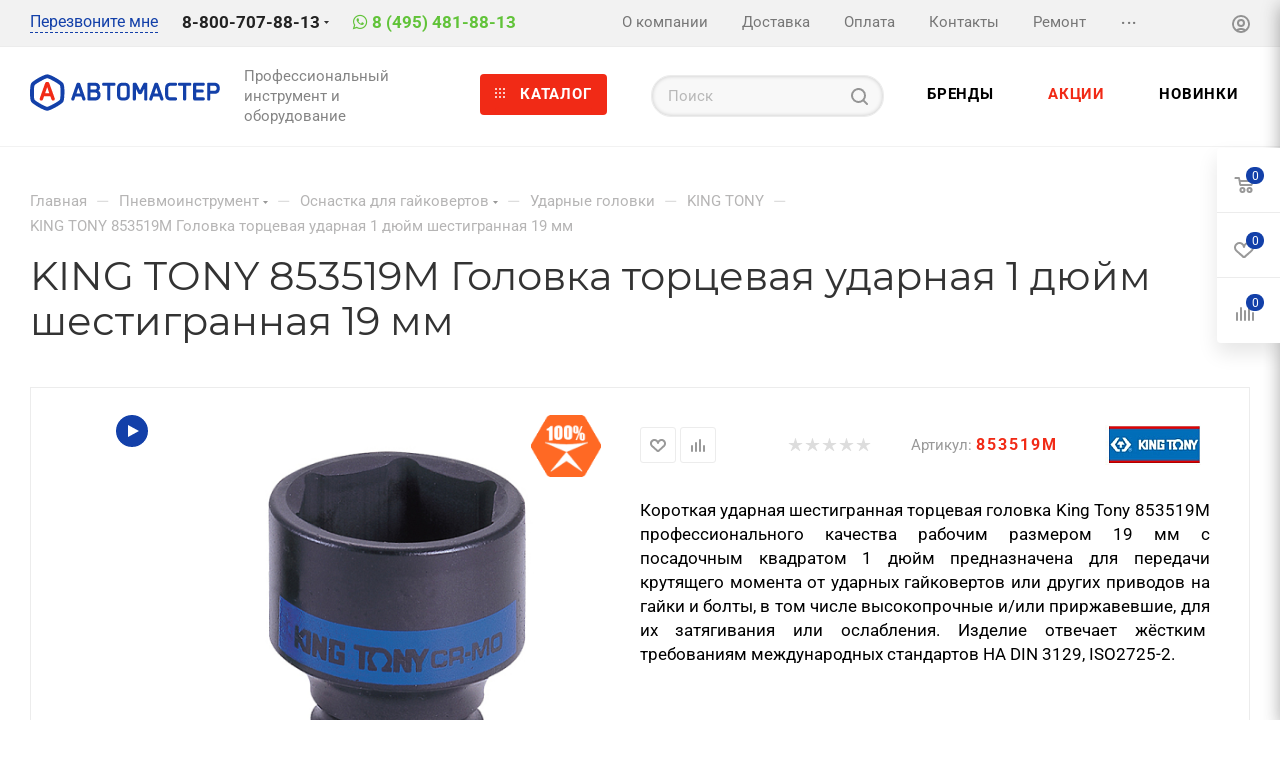

--- FILE ---
content_type: text/html; charset=UTF-8
request_url: https://www.avto-master.ru/ajax/bottom_panel.php
body_size: 4472
content:


<link href="/bitrix/cache/css/s1/avto-master/template_7e83caad9752f966444a3e00968f9c14/template_7e83caad9752f966444a3e00968f9c14_v1.css?17688125651742"  data-template-style="true" rel="stylesheet" />


                                            <div class="bottom-icons-panel swipeignore" style="display:none">
                            <div class="bottom-icons-panel__content">
                                                                                                                                            <a href="/catalog/"  class="bottom-icons-panel__content-link dark-color bottom-icons-panel-item_" title="Каталог">
                                                                                                                            <span class="bottom-icons-panel__content-picture-wrapper bottom-icons-panel__content-link--display--block bottom-icons-panel__content-picture-wrapper--mb-3">
                                                                                                        <i class="svg inline  svg-inline-cat_icons light-ignore" aria-hidden="true" ><svg width="18" height="18" viewBox="0 0 18 18" fill="none" xmlns="http://www.w3.org/2000/svg"><path fill-rule="evenodd" clip-rule="evenodd" d="M0 2C0 0.895431 0.895431 0 2 0C3.10457 0 4 0.895431 4 2C4 3.10457 3.10457 4 2 4C0.895431 4 0 3.10457 0 2ZM0 9C0 7.89543 0.895431 7 2 7C3.10457 7 4 7.89543 4 9C4 10.1046 3.10457 11 2 11C0.895431 11 0 10.1046 0 9ZM2 14C0.895431 14 0 14.8954 0 16C0 17.1046 0.895431 18 2 18C3.10457 18 4 17.1046 4 16C4 14.8954 3.10457 14 2 14ZM7 2C7 0.895431 7.89543 0 9 0C10.1046 0 11 0.895431 11 2C11 3.10457 10.1046 4 9 4C7.89543 4 7 3.10457 7 2ZM9 7C7.89543 7 7 7.89543 7 9C7 10.1046 7.89543 11 9 11C10.1046 11 11 10.1046 11 9C11 7.89543 10.1046 7 9 7ZM7 16C7 14.8954 7.89543 14 9 14C10.1046 14 11 14.8954 11 16C11 17.1046 10.1046 18 9 18C7.89543 18 7 17.1046 7 16ZM16 0C14.8954 0 14 0.895431 14 2C14 3.10457 14.8954 4 16 4C17.1046 4 18 3.10457 18 2C18 0.895431 17.1046 0 16 0ZM14 9C14 7.89543 14.8954 7 16 7C17.1046 7 18 7.89543 18 9C18 10.1046 17.1046 11 16 11C14.8954 11 14 10.1046 14 9ZM16 14C14.8954 14 14 14.8954 14 16C14 17.1046 14.8954 18 16 18C17.1046 18 18 17.1046 18 16C18 14.8954 17.1046 14 16 14Z" fill="#999999"/></svg>
</i>                                                                                                                                                                                                </span>
                                                                                                                            <span class="bottom-icons-panel__content-text font_sxs bottom-icons-panel__content-link--display--block">Каталог</span>
                                                                            </a>
                                                                                                                                            <a href="/personal/favorite/"  class="bottom-icons-panel__content-link dark-color bottom-icons-panel-item_delay" title="Избранные товары">
                                                                                                                            <span class="bottom-icons-panel__content-picture-wrapper bottom-icons-panel__content-link--display--block bottom-icons-panel__content-picture-wrapper--mb-3">
                                                                                                        <i class="svg inline  svg-inline-cat_icons light-ignore" aria-hidden="true" ><svg width="20" height="16" viewBox="0 0 20 16" fill="none" xmlns="http://www.w3.org/2000/svg"><path d="M18.7434 8.96853L18.7524 9.0065L18.5953 9.14837C18.2975 9.49221 17.9581 9.79793 17.585 10.0585L11.5641 15.4856C11.1967 15.8167 10.7197 16 10.2251 16H9.99222H9.76219C9.26591 16 8.78735 15.8155 8.41952 15.4823L2.48348 10.1055C2.03646 9.80634 1.63576 9.44349 1.2941 9.02848L1.23703 8.97653V8.96354C0.770134 8.39274 0.423409 7.73382 0.217595 7.02621C0.0117805 6.3186 -0.0488717 5.57683 0.0392255 4.84528C0.127323 4.11373 0.362381 3.40742 0.730338 2.76862C1.09829 2.12981 1.59157 1.57164 2.1807 1.12747C2.76982 0.683312 3.44263 0.362292 4.15895 0.183619C4.87527 0.00494538 5.62035 -0.0277144 6.34961 0.0876007C7.07887 0.202916 7.7774 0.463838 8.40327 0.854748C9.02915 1.24566 9.56956 1.75852 9.99222 2.36268C10.4136 1.7547 10.9539 1.23809 11.5806 0.843932C12.2073 0.449778 12.9074 0.186238 13.6389 0.0691624C14.3703 -0.0479128 15.1179 -0.0161029 15.8367 0.162688C16.5555 0.341479 17.2306 0.663551 17.8214 1.10952C18.4122 1.55548 18.9065 2.11612 19.2745 2.7577C19.6425 3.39927 19.8766 4.1085 19.9628 4.84272C20.0489 5.57694 19.9853 6.32096 19.7757 7.03001C19.5662 7.73905 19.215 8.39845 18.7434 8.96853ZM14.4975 2.013C13.6572 2.01464 12.8458 2.31865 12.212 2.86921C11.6916 3.32132 10.9934 4.22703 10.9934 5.01022C10.9934 5.27519 10.8879 5.52931 10.7001 5.71667C10.5124 5.90403 10.2577 6.00929 9.99222 6.00929C9.7267 6.00929 9.47206 5.90403 9.2843 5.71667C9.09655 5.52931 8.99106 5.27519 8.99106 5.01022C9 4.5 8.4551 3.67231 8.32817 3.49393C8.00782 3.04372 7.58489 2.67585 7.09425 2.42058C6.60361 2.1653 6.05929 2.02993 5.50598 2.02558C4.95267 2.02123 4.4062 2.14805 3.91159 2.39558C3.41699 2.64312 2.98835 3.0043 2.66093 3.44942C2.33351 3.89454 2.11671 4.41088 2.0283 4.95595C1.93989 5.50103 1.98241 6.05926 2.1524 6.58472C2.32239 7.11018 2.61496 7.58786 3.00606 7.97846L2.98406 8.00743L9.99222 14.0019L17.0004 8.00743L16.9773 7.97946C17.4665 7.49015 17.7995 6.86714 17.934 6.18913C18.0686 5.51112 17.9988 4.80851 17.7334 4.17007C17.4681 3.53163 17.019 2.98598 16.4431 2.60206C15.8671 2.21813 15.1901 2.01315 14.4975 2.013Z" fill="#999999"/></svg>
</i>                                                                                                                                                                                                        <div class="counter-state delay basket-link counter-state--in-icons counter-state--empty" title="Избранные товары">
                                                        <div class="counter-state__content colored_theme_bg">
                                                            <div class="counter-state__content-item">
                                                                <div class="counter-state__content-item-value js-count">0</div>
                                                            </div>
                                                        </div>
                                                    </div>
                                                                                            </span>
                                                                                                                            <span class="bottom-icons-panel__content-text font_sxs bottom-icons-panel__content-link--display--block">Избранное</span>
                                                                            </a>
                                                                                                                                            <a href="/basket/"  class="bottom-icons-panel__content-link dark-color bottom-icons-panel-item_basket" title="Корзина пуста">
                                                                                                                            <span class="bottom-icons-panel__content-picture-wrapper bottom-icons-panel__content-link--display--block bottom-icons-panel__content-picture-wrapper--mb-3">
                                                                                                        <i class="svg inline  svg-inline-cat_icons light-ignore" aria-hidden="true" ><svg width="20" height="16" viewBox="0 0 20 16" fill="none" xmlns="http://www.w3.org/2000/svg"><path fill-rule="evenodd" clip-rule="evenodd" d="M0 1C0 0.447715 0.447715 0 1 0H3.6327C4.62801 0 5.47185 0.73186 5.6126 1.71716L5.79587 3H17.057C18.4534 3 19.42 4.39474 18.9297 5.70225L18.1797 7.70225C17.8869 8.48285 17.1407 9 16.307 9H6.3673C5.372 9 4.52815 8.26814 4.3874 7.28284L3.6327 2H1C0.447715 2 0 1.55228 0 1ZM6.08158 5L6.3673 7L16.307 7L17.057 5H6.08158ZM8 12C7.44772 12 7 12.4477 7 13C7 13.5523 7.44772 14 8 14C8.55228 14 9 13.5523 9 13C9 12.4477 8.55228 12 8 12ZM5 13C5 11.3431 6.34315 10 8 10C9.65685 10 11 11.3431 11 13C11 14.6569 9.65685 16 8 16C6.34315 16 5 14.6569 5 13ZM14 13C14 12.4477 14.4477 12 15 12C15.5523 12 16 12.4477 16 13C16 13.5523 15.5523 14 15 14C14.4477 14 14 13.5523 14 13ZM15 10C13.3431 10 12 11.3431 12 13C12 14.6569 13.3431 16 15 16C16.6569 16 18 14.6569 18 13C18 11.3431 16.6569 10 15 10Z" fill="#999999"/></svg>
</i>                                                                                                                                                                                                        <div class="counter-state basket  counter-state--in-icons counter-state--empty" title="Корзина пуста">
                                                        <div class="counter-state__content colored_theme_bg">
                                                            <div class="counter-state__content-item">
                                                                <div class="counter-state__content-item-value js-count">0</div>
                                                            </div>
                                                        </div>
                                                    </div>
                                                                                            </span>
                                                                                                                            <span class="bottom-icons-panel__content-text font_sxs bottom-icons-panel__content-link--display--block">Корзина</span>
                                                                            </a>
                                                                                                                                            <a href="/catalog/compare.php"  class="bottom-icons-panel__content-link dark-color bottom-icons-panel-item_compare" title="Сравнение товаров">
                                                                                                                            <span class="bottom-icons-panel__content-picture-wrapper bottom-icons-panel__content-link--display--block bottom-icons-panel__content-picture-wrapper--mb-3">
                                                                                                        <i class="svg inline  svg-inline-cat_icons light-ignore" aria-hidden="true" ><svg width="18" height="17" viewBox="0 0 18 17" fill="none" xmlns="http://www.w3.org/2000/svg"><path fill-rule="evenodd" clip-rule="evenodd" d="M9 6C9.26522 6 9.51956 6.10536 9.70709 6.29289C9.89463 6.48043 10 6.73478 10 7V16C10 16.2652 9.89463 16.5196 9.70709 16.7071C9.51956 16.8946 9.26522 17 9 17C8.73478 17 8.48044 16.8946 8.29291 16.7071C8.10537 16.5196 8 16.2652 8 16V7C8 6.73478 8.10537 6.48043 8.29291 6.29289C8.48044 6.10536 8.73478 6 9 6ZM13 0C13.2652 0 13.5196 0.105356 13.7071 0.292892C13.8946 0.480429 14 0.734784 14 1V16C14 16.2652 13.8946 16.5196 13.7071 16.7071C13.5196 16.8946 13.2652 17 13 17C12.7348 17 12.4804 16.8946 12.2929 16.7071C12.1054 16.5196 12 16.2652 12 16V1C12 0.734784 12.1054 0.480429 12.2929 0.292892C12.4804 0.105356 12.7348 0 13 0ZM17 8C17.2652 8 17.5196 8.10536 17.7071 8.29289C17.8946 8.48043 18 8.73478 18 9V16C18 16.2652 17.8946 16.5196 17.7071 16.7071C17.5196 16.8946 17.2652 17 17 17C16.7348 17 16.4804 16.8946 16.2929 16.7071C16.1054 16.5196 16 16.2652 16 16V9C16 8.73478 16.1054 8.48043 16.2929 8.29289C16.4804 8.10536 16.7348 8 17 8ZM5 3C5.26522 3 5.51956 3.10536 5.70709 3.29289C5.89463 3.48043 6 3.73478 6 4V16C6 16.2652 5.89463 16.5196 5.70709 16.7071C5.51956 16.8946 5.26522 17 5 17C4.73478 17 4.48044 16.8946 4.29291 16.7071C4.10537 16.5196 4 16.2652 4 16V4C4 3.73478 4.10537 3.48043 4.29291 3.29289C4.48044 3.10536 4.73478 3 5 3ZM1 8C1.26522 8 1.51956 8.10536 1.70709 8.29289C1.89463 8.48043 2 8.73478 2 9V16C2 16.2652 1.89463 16.5196 1.70709 16.7071C1.51956 16.8946 1.26522 17 1 17C0.734784 17 0.480444 16.8946 0.292908 16.7071C0.105371 16.5196 0 16.2652 0 16V9C0 8.73478 0.105371 8.48043 0.292908 8.29289C0.480444 8.10536 0.734784 8 1 8Z" fill="#999999"/></svg>
</i>                                                                                                                                                                                                        <div class="counter-state compare  counter-state--in-icons counter-state--empty" title="Сравнение товаров">
                                                        <div class="counter-state__content colored_theme_bg">
                                                            <div class="counter-state__content-item">
                                                                <div class="counter-state__content-item-value js-count">0</div>
                                                            </div>
                                                        </div>
                                                    </div>
                                                                                            </span>
                                                                                                                            <span class="bottom-icons-panel__content-text font_sxs bottom-icons-panel__content-link--display--block">Сравнение</span>
                                                                            </a>
                                                                                                                                            <a href="/personal/"  class="bottom-icons-panel__content-link dark-color bottom-icons-panel-item_compare" title="Профиль">
                                                                                                                            <span class="bottom-icons-panel__content-picture-wrapper bottom-icons-panel__content-link--display--block bottom-icons-panel__content-picture-wrapper--mb-3">
                                                                                                        <i class="svg inline  svg-inline-cat_icons light-ignore" aria-hidden="true" ><svg width="18" height="18" viewBox="0 0 18 18" fill="none" xmlns="http://www.w3.org/2000/svg"><path d="M9.00003 18C7.21999 18 5.47995 17.4722 3.9999 16.4832C2.51986 15.4943 1.36627 14.0887 0.685084 12.4442C0.00389528 10.7996 -0.174329 8.99006 0.172938 7.24423C0.520205 5.4984 1.3774 3.89475 2.63607 2.63607C3.89475 1.3774 5.4984 0.520205 7.24423 0.172938C8.99006 -0.174329 10.7996 0.00389528 12.4442 0.685084C14.0887 1.36627 15.4943 2.51986 16.4832 3.9999C17.4722 5.47995 18 7.21999 18 9.00003C18 11.387 17.0518 13.6762 15.364 15.364C13.6762 17.0518 11.387 18 9.00003 18ZM11.571 15.5C9.92725 14.834 8.0888 14.834 6.44503 15.5C8.0888 16.1661 9.92725 16.1661 11.571 15.5V15.5ZM9.00003 2.00003C7.57195 1.99448 6.17664 2.42756 5.00265 3.24069C3.82866 4.05381 2.93262 5.20776 2.43569 6.5466C1.93877 7.88543 1.86491 9.34459 2.22409 10.7268C2.58326 12.1089 3.35812 13.3475 4.44399 14.2751C5.81793 13.4417 7.39409 13.001 9.001 13.001C10.6079 13.001 12.1841 13.4417 13.558 14.2751C14.644 13.3474 15.419 12.1087 15.7781 10.7263C16.1372 9.34391 16.0632 7.88461 15.566 6.54568C15.0688 5.20675 14.1725 4.05274 12.9982 3.23977C11.8239 2.4268 10.4283 1.99406 9.00003 2.00003V2.00003ZM9.00003 12C8.2089 12 7.43553 11.7654 6.77774 11.3259C6.11994 10.8864 5.60728 10.2617 5.30453 9.53079C5.00178 8.79988 4.92253 7.99561 5.07687 7.21969C5.23121 6.44377 5.61219 5.73101 6.1716 5.1716C6.73101 4.61219 7.44377 4.23121 8.21969 4.07687C8.99562 3.92253 9.79988 4.00178 10.5308 4.30453C11.2617 4.60728 11.8864 5.11994 12.3259 5.77774C12.7654 6.43553 13 7.2089 13 8.00003C13 9.06089 12.5786 10.0783 11.8285 10.8285C11.0783 11.5786 10.0609 12 9.00003 12ZM9.00003 6.00003C8.60446 6.00003 8.21778 6.1173 7.88888 6.33706C7.55998 6.55682 7.30362 6.86919 7.15225 7.23464C7.00087 7.6001 6.96131 8.00226 7.03848 8.39022C7.11565 8.77819 7.30614 9.13451 7.58584 9.41421C7.86555 9.69392 8.22187 9.8844 8.60983 9.96157C8.99779 10.0387 9.39995 9.99918 9.76541 9.8478C10.1309 9.69643 10.4432 9.44007 10.663 9.11117C10.8828 8.78227 11 8.39559 11 8.00003C11 7.46959 10.7893 6.96091 10.4142 6.58584C10.0391 6.21077 9.53046 6.00003 9.00003 6.00003Z" fill="#999999"/></svg>
</i>                                                                                                                                                                                                </span>
                                                                                                                            <span class="bottom-icons-panel__content-text font_sxs bottom-icons-panel__content-link--display--block">Профиль</span>
                                                                            </a>
                                                            </div>
                        </div>
                    


--- FILE ---
content_type: text/html; charset=UTF-8
request_url: https://www.avto-master.ru/ajax/productStoreAmount.php
body_size: 4283
content:
							<!--'start_frame_cache_lEnm5l'-->		<div class="stores_block_wrap combine">

		
			<div class="stores-amount-list stores-amount-list--active">
		
				
		
											
			
							<div class="stores_block" >
					<div class="stores_text_wrapps">

                                                    <div data-click="N" class="item-stock "  ><span class="icon  order"></span><span class="value font_sxs">Магазин: нет в наличии</span></div>                        					</div>
				</div>
			
															
											
			
							<div class="stores_block" >
					<div class="stores_text_wrapps">

                                                    <div data-click="N" class="item-stock "  ><span class="icon stock"></span><span class="value font_sxs">Склад: в наличии  10</span></div>                        					</div>
				</div>
			
																	
							
									</div>
						<div class="stores-amount-list">
																			<div class="wrapper_block with_title title_left">
						<div class="block_container bordered one">
							<div class="items scrollblock" style='display:none;'>
								<div class="items-inner">
																													<div class="item" data-coordinates="55.893112,37.501223" data-id="1">
																						<div class="title option-font-bold font_sm">Магазин</div>
																							<div data-click="N" class="item-stock "  ><span class="icon  order"></span><span class="value font_sxs">Магазин: нет в наличии</span></div>																					</div>
																	</div>
							</div>
							<div class="detail_items scrollblock" style='display:block;'>
																										<div class="item" style='display:block;' data-coordinates="55.893112,37.501223" data-id="1">
										<div class="map_info_store"><div class="title option-font-bold font_mlg"><a class="dark_link" href="/contacts/">Магазин</a></div><div data-click="N" class="item-stock "  ><span class="icon  order"></span><span class="value font_sxs">Магазин: нет в наличии</span></div><div class="properties"><div class="property schedule"><div class="title-prop font_upper muted">Режим работы</div><div class="value">ежедневно с 10:00 до 21:00</div></div><div class="property phone"><div class="title-prop font_upper muted">Телефон</div><div class="value"><a class="dark_link" rel= "nofollow" href="tel:84954818813">8 (495) 481-88-13, </a></div></div><div class="property email"><div class="title-prop font_upper muted">Email</div><div class="value"><a class="dark_link" href="mailto:info@avto-master.ru">info@avto-master.ru</a></div></div></div></div>										<div class="top-close muted svg">
											<svg class="svg-close" width="14" height="14" viewBox="0 0 14 14"><path data-name="Rounded Rectangle 568 copy 16" class="cls-1" d="M1009.4,953l5.32,5.315a0.987,0.987,0,0,1,0,1.4,1,1,0,0,1-1.41,0L1008,954.4l-5.32,5.315a0.991,0.991,0,0,1-1.4-1.4L1006.6,953l-5.32-5.315a0.991,0.991,0,0,1,1.4-1.4l5.32,5.315,5.31-5.315a1,1,0,0,1,1.41,0,0.987,0.987,0,0,1,0,1.4Z" transform="translate(-1001 -946)"></path></svg>
										</div>
																			</div>
															</div>
						</div>
					</div>
					<div class="contacts_map_list">
						<script>
var geo_result;
var clusterer;
var markerSVG = '<svg xmlns="http://www.w3.org/2000/svg" width="46" height="57" viewBox="0 0 46 57">'
					+'<defs><style>.cls-marker, .cls-marker3 {fill: #fff;}.cls-marker, .cls-marker2 {fill-rule: evenodd;}.cls-marker {opacity: 0.5;}.cls-marker2 {fill: #247ee3;}</style></defs>'
					+'<path data-name="Ellipse 275 copy" class="cls-marker" d="M142.976,200.433L143,200.469s-7.05,5.826-10,10.375c-2.263,3.489-2.974,6.153-5,6.156s-2.737-2.667-5-6.156c-2.95-4.549-10-10.375-10-10.375l0.024-.036A23,23,0,1,1,142.976,200.433Z" transform="translate(-105 -160)"/>'
					+'<path data-name="Ellipse 253 copy 4" class="cls-marker2" d="M140,198.971L140,199s-6.362,5.91-8.092,8.456C128.351,212.69,128,215,128,215s-0.307-2.084-3.826-7.448C121.8,203.935,116,199,116,199l0-.029A20,20,0,1,1,140,198.971Z" transform="translate(-105 -160)"/>'
					+'<circle data-name="Ellipse 254 copy 5" class="cls-marker3" cx="23" cy="23" r="12"/>'
				+'</svg>';

var clusterSVG = '<div class="cluster_custom"><span>$[properties.geoObjects.length]</span>'
					+'<svg xmlns="http://www.w3.org/2000/svg" width="56" height="56" viewBox="0 0 56 56">'
						+'<defs><style>.cls-cluster, .cls-cluster3 {fill: #fff;}.cls-cluster {opacity: 0.5;}.cls-cluster2 {fill: #247ee3;}</style></defs>'
						+'<circle class="cls-cluster" cx="28" cy="28" r="28"/>'
						+'<circle data-name="Ellipse 275 copy 2" class="cls-cluster2" cx="28" cy="28" r="25"/>'
						+'<circle data-name="Ellipse 276 copy" class="cls-cluster3" cx="28" cy="28" r="18"/>'
					+'</svg>'
				+'</div>';
				
var closeSVG = '<svg class="svg-close" width="14" height="14" viewBox="0 0 14 14">'
					+'<path data-name="Rounded Rectangle 568 copy 16" class="cls-1" d="M1009.4,953l5.32,5.315a0.987,0.987,0,0,1,0,1.4,1,1,0,0,1-1.41,0L1008,954.4l-5.32,5.315a0.991,0.991,0,0,1-1.4-1.4L1006.6,953l-5.32-5.315a0.991,0.991,0,0,1,1.4-1.4l5.32,5.315,5.31-5.315a1,1,0,0,1,1.41,0,0.987,0.987,0,0,1,0,1.4Z" transform="translate(-1001 -946)"></path>'
				+'</svg>';

function BX_SetPlacemarks_MAP_mF8Ev4(map)
{
	if(typeof window["BX_YMapAddPlacemark"] != 'function')
	{
		/* If component's result was cached as html,
		 * script.js will not been loaded next time.
		 * let's do it manualy.
		*/

		(function(d, s, id)
		{
			var js, bx_ym = d.getElementsByTagName(s)[0];
			if (d.getElementById(id)) return;
			js = d.createElement(s); js.id = id;
			js.src = "/bitrix/templates/avto-master/components/bitrix/map.yandex.view/map/script.js";
			bx_ym.parentNode.insertBefore(js, bx_ym);
		}(document, 'script', 'bx-ya-map-js'));

		var ymWaitIntervalId = setInterval( function(){
				if(typeof window["BX_YMapAddPlacemark"] == 'function')
				{
					BX_SetPlacemarks_MAP_mF8Ev4(map);
					clearInterval(ymWaitIntervalId);
				}
			}, 300
		);

		return;
	}
	var arObjects = {PLACEMARKS:[],POLYLINES:[]};
	clusterer = new ymaps.Clusterer();

arObjects.PLACEMARKS[arObjects.PLACEMARKS.length] = BX_YMapAddPlacemark(map, {'ID':'1','LON':'37.501223','LAT':'55.893112','TEXT':'<div class=\"map_info_store\"><div class=\"title option-font-bold font_mlg\"><a class=\"dark_link\" href=\"/contacts/\">Магазин<\/a><\/div><div data-click=\"N\" class=\"item-stock \"  ><span class=\"icon  order\"><\/span><span class=\"value font_sxs\">Магазин: нет в наличии<\/span><\/div><div class=\"properties\"><div class=\"property schedule\"><div class=\"title-prop font_upper muted\">Режим работы<\/div><div class=\"value\">ежедневно с 10:00 до 21:00<\/div><\/div><div class=\"property phone\"><div class=\"title-prop font_upper muted\">Телефон<\/div><div class=\"value\"><a class=\"dark_link\" rel= \"nofollow\" href=\"tel:84954818813\">8 (495) 481-88-13<\/a><\/div><div class=\"value\"><a class=\"dark_link\" rel= \"nofollow\" href=\"tel:\"> <\/a><\/div><\/div><div class=\"property email\"><div class=\"title-prop font_upper muted\">Email<\/div><div class=\"value\"><a class=\"dark_link\" href=\"mailto:info@avto-master.ru\">info@avto-master.ru<\/a><\/div><\/div><\/div><\/div>','HTML':'<div class=\"map_info_store\"><div class=\"title option-font-bold font_mlg\"><a class=\"dark_link\" href=\"/contacts/\">Магазин<\/a><\/div><div data-click=\"N\" class=\"item-stock \"  ><span class=\"icon  order\"><\/span><span class=\"value font_sxs\">Магазин: нет в наличии<\/span><\/div><div class=\"properties\"><div class=\"property schedule\"><div class=\"title-prop font_upper muted\">Режим работы<\/div><div class=\"value\">ежедневно с 10:00 до 21:00<\/div><\/div><div class=\"property phone\"><div class=\"title-prop font_upper muted\">Телефон<\/div><div class=\"value\"><a class=\"dark_link\" rel= \"nofollow\" href=\"tel:84954818813\">8 (495) 481-88-13<\/a><\/div><div class=\"value\"><a class=\"dark_link\" rel= \"nofollow\" href=\"tel:\"> <\/a><\/div><\/div><div class=\"property email\"><div class=\"title-prop font_upper muted\">Email<\/div><div class=\"value\"><a class=\"dark_link\" href=\"mailto:info@avto-master.ru\">info@avto-master.ru<\/a><\/div><\/div><\/div><\/div>'});
	/* set dynamic zoom for ballons */
	// map.setBounds(map.geoObjects.getBounds(), {checkZoomRange: true});
	   
	map.geoObjects.events.add('click', function (e) {
		setTimeout(function(){
			$('.ymaps-b-balloon .ymaps-b-balloon__close').addClass('close_custom').html(closeSVG);
		}, 100);
	});
		

	$('.block_container .items .item').addClass('initied');
}

$(document).ready(function(){
	$('.contacts-stores .item .top-wrap .show_on_map>span[data-coordinates]').on('click', function(){
		var arCoordinates = $(this).data('coordinates').split(','),
			mapOffsetTop = $('.contacts-page-map').offset().top;

		$('html, body').animate({scrollTop: mapOffsetTop - (isMobile ? 20 : 180)}, 300);

		map.setCenter([arCoordinates[0], arCoordinates[1]], '17');
	});

	$('.stores-list1 .item .top-wrap .show_on_map>span[data-coordinates]').on('click', function(){
		var arCoordinates = $(this).data('coordinates').split(','),
			mapOffsetTop = $('.contacts_map').offset().top;
			
		$('html, body').animate({scrollTop: mapOffsetTop - (isMobile ? 20 : 180)}, 300);

		map.setCenter([arCoordinates[0], arCoordinates[1]], '17');
	});
});

</script>
<div class="bx-yandex-view-layout swipeignore">
	<div class="bx-yandex-view-map">
		<script>
			var script = document.createElement('script');
			script.src = 'https://enterprise.api-maps.yandex.ru/2.0/?load=package.full&mode=release&lang=ru-RU&wizard=bitrix&apikey=013a5c07-c62d-4829-b31a-d2e2f06f6b07';
			(document.head || document.documentElement).appendChild(script);
			script.onload = function () {
				this.parentNode.removeChild(script);
			};
		</script>
		<script>
if (!window.GLOBAL_arMapObjects)
	window.GLOBAL_arMapObjects = {};

var map;
var animateFunctionexists = false;
var markerSVG = '<svg xmlns="http://www.w3.org/2000/svg" width="46" height="57" viewBox="0 0 46 57">'
					+'<defs><style>.cls-marker, .cls-marker3 {fill: #fff;}.cls-marker, .cls-marker2 {fill-rule: evenodd;}.cls-marker {opacity: 0.5;}.cls-marker2 {fill: #247ee3;}</style></defs>'
					+'<path data-name="Ellipse 275 copy" class="cls-marker" d="M142.976,200.433L143,200.469s-7.05,5.826-10,10.375c-2.263,3.489-2.974,6.153-5,6.156s-2.737-2.667-5-6.156c-2.95-4.549-10-10.375-10-10.375l0.024-.036A23,23,0,1,1,142.976,200.433Z" transform="translate(-105 -160)"/>'
					+'<path data-name="Ellipse 253 copy 4" class="cls-marker2" d="M140,198.971L140,199s-6.362,5.91-8.092,8.456C128.351,212.69,128,215,128,215s-0.307-2.084-3.826-7.448C121.8,203.935,116,199,116,199l0-.029A20,20,0,1,1,140,198.971Z" transform="translate(-105 -160)"/>'
					+'<circle data-name="Ellipse 254 copy 5" class="cls-marker3" cx="23" cy="23" r="12"/>'
				+'</svg>';

function init_MAP_mF8Ev4()
{
	if (!window.ymaps)
		return;

	/*if(typeof window.GLOBAL_arMapObjects['MAP_mF8Ev4'] !== "undefined")
		return;*/

	var node = BX("BX_YMAP_MAP_mF8Ev4");
	node.innerHTML = '';

	map = window.GLOBAL_arMapObjects['MAP_mF8Ev4'] = new ymaps.Map(node, {
		center: [55.893112, 37.501223],
		zoom: 17,
		type: 'yandex#map',
		// adjustZoomOnTypeChange: true
	});
	
	var props = {};
	map.options.set('balloonAutoPanMargin', 10);
	/*map.geoObjects.events.add('balloonopen', function (e){
	var balloon = new ymaps.Balloon(map);
		props.autoPanMargin = [-100, 0, 0, 0];
		balloon.options.setParent(props);
		console.log(123);
	});*/
	
	/*map.geoObjects.events.add('balloonclose', function (e){
		setTimeout(function(){
			$('.ymaps-image-with-content').each(function(){
				if(!$(this).find('.marker').length){
					$(this).prepend('<div class="marker">'+markerSVG+'</div>');
				}
			});
		}, 20);
	});
		
	map.events.add('boundschange', function (e) {
		//$('.ymaps-image-with-content .marker').remove();
		setTimeout(function(){
			$('.ymaps-image-with-content').each(function(){
				if(!$(this).find('.marker').length){
					$(this).prepend('<div class="marker">'+markerSVG+'</div>');
				}
			});
			//$(window).resize();
		}, 300);
	});*/
	
	if($('.contacts.type_4')){
		ymaps.ready(function(){
			$('.contacts.type_4 .bx-yandex-view-map').css('opacity', 0);
			setTimeout(function(){
				map.container.fitToViewport();
				setTimeout(function(){
					$('.contacts.type_4 .bx-yandex-view-map').css('opacity', 1);
				}, 500);
			}, 1500);
		});
	}
	if (map.behaviors.isEnabled("scrollZoom"))
		map.behaviors.disable("scrollZoom");
	map.behaviors.enable("dblClickZoom");
	map.behaviors.enable("drag");
	if (map.behaviors.isEnabled("rightMouseButtonMagnifier"))
		map.behaviors.disable("rightMouseButtonMagnifier");
	map.controls.add('zoomControl');

	map.controls.add('smallZoomControl');

	map.controls.add('typeSelector');

	map.controls.add('scaleLine');

	if (window.BX_SetPlacemarks_MAP_mF8Ev4)
	{
		window.BX_SetPlacemarks_MAP_mF8Ev4(map);
	}
}
			
(function bx_ymaps_waiter(){
	if(typeof ymaps !== 'undefined'){
		ymaps.ready(init_MAP_mF8Ev4);
	}
	else
		setTimeout(bx_ymaps_waiter, 100);
	
})();


/* if map inits in hidden block (display:none)
*  after the block showed
*  for properly showing map this function must be called
*/
function BXMapYandexAfterShow(mapId)
{
	if(window.GLOBAL_arMapObjects[mapId] !== undefined)
		window.GLOBAL_arMapObjects[mapId].container.fitToViewport();
}
</script>
<div id="BX_YMAP_MAP_mF8Ev4" class="bx-yandex-map" style="height: 500px; width: 100%;">загрузка карты...</div>	</div>
	<div class="yandex-map__mobile-opener"></div>
</div>
					</div>
							</div>
			</div>
<!--'end_frame_cache_lEnm5l'-->		<script>	$(document).ready(function() {		var bStores = (arMaxOptions["THEME"]["STORES_SOURCE"]!= 'IBLOCK' ? 'Y' : 'N');		$('.stores_text_wrapp a').each(function() {			var href = '';						if (bStores=="Y"){				if((href = $(this).attr('data-storehref'))){					$(this).attr('href', href)				}			}			else{				if((href = $(this).attr('data-iblockhref'))){					$(this).attr('href', href)				}			}		});	});	</script>	

--- FILE ---
content_type: text/html; charset=utf-8
request_url: https://www.google.com/recaptcha/api2/anchor?ar=1&k=6Lf0eOApAAAAAPDIBRBwtr8QICoC-Z6zhP_SqPA9&co=aHR0cHM6Ly93d3cuYXZ0by1tYXN0ZXIucnU6NDQz&hl=ru&v=PoyoqOPhxBO7pBk68S4YbpHZ&theme=light&size=normal&badge=bottomright&anchor-ms=20000&execute-ms=30000&cb=9h5yye1q3mft
body_size: 49605
content:
<!DOCTYPE HTML><html dir="ltr" lang="ru"><head><meta http-equiv="Content-Type" content="text/html; charset=UTF-8">
<meta http-equiv="X-UA-Compatible" content="IE=edge">
<title>reCAPTCHA</title>
<style type="text/css">
/* cyrillic-ext */
@font-face {
  font-family: 'Roboto';
  font-style: normal;
  font-weight: 400;
  font-stretch: 100%;
  src: url(//fonts.gstatic.com/s/roboto/v48/KFO7CnqEu92Fr1ME7kSn66aGLdTylUAMa3GUBHMdazTgWw.woff2) format('woff2');
  unicode-range: U+0460-052F, U+1C80-1C8A, U+20B4, U+2DE0-2DFF, U+A640-A69F, U+FE2E-FE2F;
}
/* cyrillic */
@font-face {
  font-family: 'Roboto';
  font-style: normal;
  font-weight: 400;
  font-stretch: 100%;
  src: url(//fonts.gstatic.com/s/roboto/v48/KFO7CnqEu92Fr1ME7kSn66aGLdTylUAMa3iUBHMdazTgWw.woff2) format('woff2');
  unicode-range: U+0301, U+0400-045F, U+0490-0491, U+04B0-04B1, U+2116;
}
/* greek-ext */
@font-face {
  font-family: 'Roboto';
  font-style: normal;
  font-weight: 400;
  font-stretch: 100%;
  src: url(//fonts.gstatic.com/s/roboto/v48/KFO7CnqEu92Fr1ME7kSn66aGLdTylUAMa3CUBHMdazTgWw.woff2) format('woff2');
  unicode-range: U+1F00-1FFF;
}
/* greek */
@font-face {
  font-family: 'Roboto';
  font-style: normal;
  font-weight: 400;
  font-stretch: 100%;
  src: url(//fonts.gstatic.com/s/roboto/v48/KFO7CnqEu92Fr1ME7kSn66aGLdTylUAMa3-UBHMdazTgWw.woff2) format('woff2');
  unicode-range: U+0370-0377, U+037A-037F, U+0384-038A, U+038C, U+038E-03A1, U+03A3-03FF;
}
/* math */
@font-face {
  font-family: 'Roboto';
  font-style: normal;
  font-weight: 400;
  font-stretch: 100%;
  src: url(//fonts.gstatic.com/s/roboto/v48/KFO7CnqEu92Fr1ME7kSn66aGLdTylUAMawCUBHMdazTgWw.woff2) format('woff2');
  unicode-range: U+0302-0303, U+0305, U+0307-0308, U+0310, U+0312, U+0315, U+031A, U+0326-0327, U+032C, U+032F-0330, U+0332-0333, U+0338, U+033A, U+0346, U+034D, U+0391-03A1, U+03A3-03A9, U+03B1-03C9, U+03D1, U+03D5-03D6, U+03F0-03F1, U+03F4-03F5, U+2016-2017, U+2034-2038, U+203C, U+2040, U+2043, U+2047, U+2050, U+2057, U+205F, U+2070-2071, U+2074-208E, U+2090-209C, U+20D0-20DC, U+20E1, U+20E5-20EF, U+2100-2112, U+2114-2115, U+2117-2121, U+2123-214F, U+2190, U+2192, U+2194-21AE, U+21B0-21E5, U+21F1-21F2, U+21F4-2211, U+2213-2214, U+2216-22FF, U+2308-230B, U+2310, U+2319, U+231C-2321, U+2336-237A, U+237C, U+2395, U+239B-23B7, U+23D0, U+23DC-23E1, U+2474-2475, U+25AF, U+25B3, U+25B7, U+25BD, U+25C1, U+25CA, U+25CC, U+25FB, U+266D-266F, U+27C0-27FF, U+2900-2AFF, U+2B0E-2B11, U+2B30-2B4C, U+2BFE, U+3030, U+FF5B, U+FF5D, U+1D400-1D7FF, U+1EE00-1EEFF;
}
/* symbols */
@font-face {
  font-family: 'Roboto';
  font-style: normal;
  font-weight: 400;
  font-stretch: 100%;
  src: url(//fonts.gstatic.com/s/roboto/v48/KFO7CnqEu92Fr1ME7kSn66aGLdTylUAMaxKUBHMdazTgWw.woff2) format('woff2');
  unicode-range: U+0001-000C, U+000E-001F, U+007F-009F, U+20DD-20E0, U+20E2-20E4, U+2150-218F, U+2190, U+2192, U+2194-2199, U+21AF, U+21E6-21F0, U+21F3, U+2218-2219, U+2299, U+22C4-22C6, U+2300-243F, U+2440-244A, U+2460-24FF, U+25A0-27BF, U+2800-28FF, U+2921-2922, U+2981, U+29BF, U+29EB, U+2B00-2BFF, U+4DC0-4DFF, U+FFF9-FFFB, U+10140-1018E, U+10190-1019C, U+101A0, U+101D0-101FD, U+102E0-102FB, U+10E60-10E7E, U+1D2C0-1D2D3, U+1D2E0-1D37F, U+1F000-1F0FF, U+1F100-1F1AD, U+1F1E6-1F1FF, U+1F30D-1F30F, U+1F315, U+1F31C, U+1F31E, U+1F320-1F32C, U+1F336, U+1F378, U+1F37D, U+1F382, U+1F393-1F39F, U+1F3A7-1F3A8, U+1F3AC-1F3AF, U+1F3C2, U+1F3C4-1F3C6, U+1F3CA-1F3CE, U+1F3D4-1F3E0, U+1F3ED, U+1F3F1-1F3F3, U+1F3F5-1F3F7, U+1F408, U+1F415, U+1F41F, U+1F426, U+1F43F, U+1F441-1F442, U+1F444, U+1F446-1F449, U+1F44C-1F44E, U+1F453, U+1F46A, U+1F47D, U+1F4A3, U+1F4B0, U+1F4B3, U+1F4B9, U+1F4BB, U+1F4BF, U+1F4C8-1F4CB, U+1F4D6, U+1F4DA, U+1F4DF, U+1F4E3-1F4E6, U+1F4EA-1F4ED, U+1F4F7, U+1F4F9-1F4FB, U+1F4FD-1F4FE, U+1F503, U+1F507-1F50B, U+1F50D, U+1F512-1F513, U+1F53E-1F54A, U+1F54F-1F5FA, U+1F610, U+1F650-1F67F, U+1F687, U+1F68D, U+1F691, U+1F694, U+1F698, U+1F6AD, U+1F6B2, U+1F6B9-1F6BA, U+1F6BC, U+1F6C6-1F6CF, U+1F6D3-1F6D7, U+1F6E0-1F6EA, U+1F6F0-1F6F3, U+1F6F7-1F6FC, U+1F700-1F7FF, U+1F800-1F80B, U+1F810-1F847, U+1F850-1F859, U+1F860-1F887, U+1F890-1F8AD, U+1F8B0-1F8BB, U+1F8C0-1F8C1, U+1F900-1F90B, U+1F93B, U+1F946, U+1F984, U+1F996, U+1F9E9, U+1FA00-1FA6F, U+1FA70-1FA7C, U+1FA80-1FA89, U+1FA8F-1FAC6, U+1FACE-1FADC, U+1FADF-1FAE9, U+1FAF0-1FAF8, U+1FB00-1FBFF;
}
/* vietnamese */
@font-face {
  font-family: 'Roboto';
  font-style: normal;
  font-weight: 400;
  font-stretch: 100%;
  src: url(//fonts.gstatic.com/s/roboto/v48/KFO7CnqEu92Fr1ME7kSn66aGLdTylUAMa3OUBHMdazTgWw.woff2) format('woff2');
  unicode-range: U+0102-0103, U+0110-0111, U+0128-0129, U+0168-0169, U+01A0-01A1, U+01AF-01B0, U+0300-0301, U+0303-0304, U+0308-0309, U+0323, U+0329, U+1EA0-1EF9, U+20AB;
}
/* latin-ext */
@font-face {
  font-family: 'Roboto';
  font-style: normal;
  font-weight: 400;
  font-stretch: 100%;
  src: url(//fonts.gstatic.com/s/roboto/v48/KFO7CnqEu92Fr1ME7kSn66aGLdTylUAMa3KUBHMdazTgWw.woff2) format('woff2');
  unicode-range: U+0100-02BA, U+02BD-02C5, U+02C7-02CC, U+02CE-02D7, U+02DD-02FF, U+0304, U+0308, U+0329, U+1D00-1DBF, U+1E00-1E9F, U+1EF2-1EFF, U+2020, U+20A0-20AB, U+20AD-20C0, U+2113, U+2C60-2C7F, U+A720-A7FF;
}
/* latin */
@font-face {
  font-family: 'Roboto';
  font-style: normal;
  font-weight: 400;
  font-stretch: 100%;
  src: url(//fonts.gstatic.com/s/roboto/v48/KFO7CnqEu92Fr1ME7kSn66aGLdTylUAMa3yUBHMdazQ.woff2) format('woff2');
  unicode-range: U+0000-00FF, U+0131, U+0152-0153, U+02BB-02BC, U+02C6, U+02DA, U+02DC, U+0304, U+0308, U+0329, U+2000-206F, U+20AC, U+2122, U+2191, U+2193, U+2212, U+2215, U+FEFF, U+FFFD;
}
/* cyrillic-ext */
@font-face {
  font-family: 'Roboto';
  font-style: normal;
  font-weight: 500;
  font-stretch: 100%;
  src: url(//fonts.gstatic.com/s/roboto/v48/KFO7CnqEu92Fr1ME7kSn66aGLdTylUAMa3GUBHMdazTgWw.woff2) format('woff2');
  unicode-range: U+0460-052F, U+1C80-1C8A, U+20B4, U+2DE0-2DFF, U+A640-A69F, U+FE2E-FE2F;
}
/* cyrillic */
@font-face {
  font-family: 'Roboto';
  font-style: normal;
  font-weight: 500;
  font-stretch: 100%;
  src: url(//fonts.gstatic.com/s/roboto/v48/KFO7CnqEu92Fr1ME7kSn66aGLdTylUAMa3iUBHMdazTgWw.woff2) format('woff2');
  unicode-range: U+0301, U+0400-045F, U+0490-0491, U+04B0-04B1, U+2116;
}
/* greek-ext */
@font-face {
  font-family: 'Roboto';
  font-style: normal;
  font-weight: 500;
  font-stretch: 100%;
  src: url(//fonts.gstatic.com/s/roboto/v48/KFO7CnqEu92Fr1ME7kSn66aGLdTylUAMa3CUBHMdazTgWw.woff2) format('woff2');
  unicode-range: U+1F00-1FFF;
}
/* greek */
@font-face {
  font-family: 'Roboto';
  font-style: normal;
  font-weight: 500;
  font-stretch: 100%;
  src: url(//fonts.gstatic.com/s/roboto/v48/KFO7CnqEu92Fr1ME7kSn66aGLdTylUAMa3-UBHMdazTgWw.woff2) format('woff2');
  unicode-range: U+0370-0377, U+037A-037F, U+0384-038A, U+038C, U+038E-03A1, U+03A3-03FF;
}
/* math */
@font-face {
  font-family: 'Roboto';
  font-style: normal;
  font-weight: 500;
  font-stretch: 100%;
  src: url(//fonts.gstatic.com/s/roboto/v48/KFO7CnqEu92Fr1ME7kSn66aGLdTylUAMawCUBHMdazTgWw.woff2) format('woff2');
  unicode-range: U+0302-0303, U+0305, U+0307-0308, U+0310, U+0312, U+0315, U+031A, U+0326-0327, U+032C, U+032F-0330, U+0332-0333, U+0338, U+033A, U+0346, U+034D, U+0391-03A1, U+03A3-03A9, U+03B1-03C9, U+03D1, U+03D5-03D6, U+03F0-03F1, U+03F4-03F5, U+2016-2017, U+2034-2038, U+203C, U+2040, U+2043, U+2047, U+2050, U+2057, U+205F, U+2070-2071, U+2074-208E, U+2090-209C, U+20D0-20DC, U+20E1, U+20E5-20EF, U+2100-2112, U+2114-2115, U+2117-2121, U+2123-214F, U+2190, U+2192, U+2194-21AE, U+21B0-21E5, U+21F1-21F2, U+21F4-2211, U+2213-2214, U+2216-22FF, U+2308-230B, U+2310, U+2319, U+231C-2321, U+2336-237A, U+237C, U+2395, U+239B-23B7, U+23D0, U+23DC-23E1, U+2474-2475, U+25AF, U+25B3, U+25B7, U+25BD, U+25C1, U+25CA, U+25CC, U+25FB, U+266D-266F, U+27C0-27FF, U+2900-2AFF, U+2B0E-2B11, U+2B30-2B4C, U+2BFE, U+3030, U+FF5B, U+FF5D, U+1D400-1D7FF, U+1EE00-1EEFF;
}
/* symbols */
@font-face {
  font-family: 'Roboto';
  font-style: normal;
  font-weight: 500;
  font-stretch: 100%;
  src: url(//fonts.gstatic.com/s/roboto/v48/KFO7CnqEu92Fr1ME7kSn66aGLdTylUAMaxKUBHMdazTgWw.woff2) format('woff2');
  unicode-range: U+0001-000C, U+000E-001F, U+007F-009F, U+20DD-20E0, U+20E2-20E4, U+2150-218F, U+2190, U+2192, U+2194-2199, U+21AF, U+21E6-21F0, U+21F3, U+2218-2219, U+2299, U+22C4-22C6, U+2300-243F, U+2440-244A, U+2460-24FF, U+25A0-27BF, U+2800-28FF, U+2921-2922, U+2981, U+29BF, U+29EB, U+2B00-2BFF, U+4DC0-4DFF, U+FFF9-FFFB, U+10140-1018E, U+10190-1019C, U+101A0, U+101D0-101FD, U+102E0-102FB, U+10E60-10E7E, U+1D2C0-1D2D3, U+1D2E0-1D37F, U+1F000-1F0FF, U+1F100-1F1AD, U+1F1E6-1F1FF, U+1F30D-1F30F, U+1F315, U+1F31C, U+1F31E, U+1F320-1F32C, U+1F336, U+1F378, U+1F37D, U+1F382, U+1F393-1F39F, U+1F3A7-1F3A8, U+1F3AC-1F3AF, U+1F3C2, U+1F3C4-1F3C6, U+1F3CA-1F3CE, U+1F3D4-1F3E0, U+1F3ED, U+1F3F1-1F3F3, U+1F3F5-1F3F7, U+1F408, U+1F415, U+1F41F, U+1F426, U+1F43F, U+1F441-1F442, U+1F444, U+1F446-1F449, U+1F44C-1F44E, U+1F453, U+1F46A, U+1F47D, U+1F4A3, U+1F4B0, U+1F4B3, U+1F4B9, U+1F4BB, U+1F4BF, U+1F4C8-1F4CB, U+1F4D6, U+1F4DA, U+1F4DF, U+1F4E3-1F4E6, U+1F4EA-1F4ED, U+1F4F7, U+1F4F9-1F4FB, U+1F4FD-1F4FE, U+1F503, U+1F507-1F50B, U+1F50D, U+1F512-1F513, U+1F53E-1F54A, U+1F54F-1F5FA, U+1F610, U+1F650-1F67F, U+1F687, U+1F68D, U+1F691, U+1F694, U+1F698, U+1F6AD, U+1F6B2, U+1F6B9-1F6BA, U+1F6BC, U+1F6C6-1F6CF, U+1F6D3-1F6D7, U+1F6E0-1F6EA, U+1F6F0-1F6F3, U+1F6F7-1F6FC, U+1F700-1F7FF, U+1F800-1F80B, U+1F810-1F847, U+1F850-1F859, U+1F860-1F887, U+1F890-1F8AD, U+1F8B0-1F8BB, U+1F8C0-1F8C1, U+1F900-1F90B, U+1F93B, U+1F946, U+1F984, U+1F996, U+1F9E9, U+1FA00-1FA6F, U+1FA70-1FA7C, U+1FA80-1FA89, U+1FA8F-1FAC6, U+1FACE-1FADC, U+1FADF-1FAE9, U+1FAF0-1FAF8, U+1FB00-1FBFF;
}
/* vietnamese */
@font-face {
  font-family: 'Roboto';
  font-style: normal;
  font-weight: 500;
  font-stretch: 100%;
  src: url(//fonts.gstatic.com/s/roboto/v48/KFO7CnqEu92Fr1ME7kSn66aGLdTylUAMa3OUBHMdazTgWw.woff2) format('woff2');
  unicode-range: U+0102-0103, U+0110-0111, U+0128-0129, U+0168-0169, U+01A0-01A1, U+01AF-01B0, U+0300-0301, U+0303-0304, U+0308-0309, U+0323, U+0329, U+1EA0-1EF9, U+20AB;
}
/* latin-ext */
@font-face {
  font-family: 'Roboto';
  font-style: normal;
  font-weight: 500;
  font-stretch: 100%;
  src: url(//fonts.gstatic.com/s/roboto/v48/KFO7CnqEu92Fr1ME7kSn66aGLdTylUAMa3KUBHMdazTgWw.woff2) format('woff2');
  unicode-range: U+0100-02BA, U+02BD-02C5, U+02C7-02CC, U+02CE-02D7, U+02DD-02FF, U+0304, U+0308, U+0329, U+1D00-1DBF, U+1E00-1E9F, U+1EF2-1EFF, U+2020, U+20A0-20AB, U+20AD-20C0, U+2113, U+2C60-2C7F, U+A720-A7FF;
}
/* latin */
@font-face {
  font-family: 'Roboto';
  font-style: normal;
  font-weight: 500;
  font-stretch: 100%;
  src: url(//fonts.gstatic.com/s/roboto/v48/KFO7CnqEu92Fr1ME7kSn66aGLdTylUAMa3yUBHMdazQ.woff2) format('woff2');
  unicode-range: U+0000-00FF, U+0131, U+0152-0153, U+02BB-02BC, U+02C6, U+02DA, U+02DC, U+0304, U+0308, U+0329, U+2000-206F, U+20AC, U+2122, U+2191, U+2193, U+2212, U+2215, U+FEFF, U+FFFD;
}
/* cyrillic-ext */
@font-face {
  font-family: 'Roboto';
  font-style: normal;
  font-weight: 900;
  font-stretch: 100%;
  src: url(//fonts.gstatic.com/s/roboto/v48/KFO7CnqEu92Fr1ME7kSn66aGLdTylUAMa3GUBHMdazTgWw.woff2) format('woff2');
  unicode-range: U+0460-052F, U+1C80-1C8A, U+20B4, U+2DE0-2DFF, U+A640-A69F, U+FE2E-FE2F;
}
/* cyrillic */
@font-face {
  font-family: 'Roboto';
  font-style: normal;
  font-weight: 900;
  font-stretch: 100%;
  src: url(//fonts.gstatic.com/s/roboto/v48/KFO7CnqEu92Fr1ME7kSn66aGLdTylUAMa3iUBHMdazTgWw.woff2) format('woff2');
  unicode-range: U+0301, U+0400-045F, U+0490-0491, U+04B0-04B1, U+2116;
}
/* greek-ext */
@font-face {
  font-family: 'Roboto';
  font-style: normal;
  font-weight: 900;
  font-stretch: 100%;
  src: url(//fonts.gstatic.com/s/roboto/v48/KFO7CnqEu92Fr1ME7kSn66aGLdTylUAMa3CUBHMdazTgWw.woff2) format('woff2');
  unicode-range: U+1F00-1FFF;
}
/* greek */
@font-face {
  font-family: 'Roboto';
  font-style: normal;
  font-weight: 900;
  font-stretch: 100%;
  src: url(//fonts.gstatic.com/s/roboto/v48/KFO7CnqEu92Fr1ME7kSn66aGLdTylUAMa3-UBHMdazTgWw.woff2) format('woff2');
  unicode-range: U+0370-0377, U+037A-037F, U+0384-038A, U+038C, U+038E-03A1, U+03A3-03FF;
}
/* math */
@font-face {
  font-family: 'Roboto';
  font-style: normal;
  font-weight: 900;
  font-stretch: 100%;
  src: url(//fonts.gstatic.com/s/roboto/v48/KFO7CnqEu92Fr1ME7kSn66aGLdTylUAMawCUBHMdazTgWw.woff2) format('woff2');
  unicode-range: U+0302-0303, U+0305, U+0307-0308, U+0310, U+0312, U+0315, U+031A, U+0326-0327, U+032C, U+032F-0330, U+0332-0333, U+0338, U+033A, U+0346, U+034D, U+0391-03A1, U+03A3-03A9, U+03B1-03C9, U+03D1, U+03D5-03D6, U+03F0-03F1, U+03F4-03F5, U+2016-2017, U+2034-2038, U+203C, U+2040, U+2043, U+2047, U+2050, U+2057, U+205F, U+2070-2071, U+2074-208E, U+2090-209C, U+20D0-20DC, U+20E1, U+20E5-20EF, U+2100-2112, U+2114-2115, U+2117-2121, U+2123-214F, U+2190, U+2192, U+2194-21AE, U+21B0-21E5, U+21F1-21F2, U+21F4-2211, U+2213-2214, U+2216-22FF, U+2308-230B, U+2310, U+2319, U+231C-2321, U+2336-237A, U+237C, U+2395, U+239B-23B7, U+23D0, U+23DC-23E1, U+2474-2475, U+25AF, U+25B3, U+25B7, U+25BD, U+25C1, U+25CA, U+25CC, U+25FB, U+266D-266F, U+27C0-27FF, U+2900-2AFF, U+2B0E-2B11, U+2B30-2B4C, U+2BFE, U+3030, U+FF5B, U+FF5D, U+1D400-1D7FF, U+1EE00-1EEFF;
}
/* symbols */
@font-face {
  font-family: 'Roboto';
  font-style: normal;
  font-weight: 900;
  font-stretch: 100%;
  src: url(//fonts.gstatic.com/s/roboto/v48/KFO7CnqEu92Fr1ME7kSn66aGLdTylUAMaxKUBHMdazTgWw.woff2) format('woff2');
  unicode-range: U+0001-000C, U+000E-001F, U+007F-009F, U+20DD-20E0, U+20E2-20E4, U+2150-218F, U+2190, U+2192, U+2194-2199, U+21AF, U+21E6-21F0, U+21F3, U+2218-2219, U+2299, U+22C4-22C6, U+2300-243F, U+2440-244A, U+2460-24FF, U+25A0-27BF, U+2800-28FF, U+2921-2922, U+2981, U+29BF, U+29EB, U+2B00-2BFF, U+4DC0-4DFF, U+FFF9-FFFB, U+10140-1018E, U+10190-1019C, U+101A0, U+101D0-101FD, U+102E0-102FB, U+10E60-10E7E, U+1D2C0-1D2D3, U+1D2E0-1D37F, U+1F000-1F0FF, U+1F100-1F1AD, U+1F1E6-1F1FF, U+1F30D-1F30F, U+1F315, U+1F31C, U+1F31E, U+1F320-1F32C, U+1F336, U+1F378, U+1F37D, U+1F382, U+1F393-1F39F, U+1F3A7-1F3A8, U+1F3AC-1F3AF, U+1F3C2, U+1F3C4-1F3C6, U+1F3CA-1F3CE, U+1F3D4-1F3E0, U+1F3ED, U+1F3F1-1F3F3, U+1F3F5-1F3F7, U+1F408, U+1F415, U+1F41F, U+1F426, U+1F43F, U+1F441-1F442, U+1F444, U+1F446-1F449, U+1F44C-1F44E, U+1F453, U+1F46A, U+1F47D, U+1F4A3, U+1F4B0, U+1F4B3, U+1F4B9, U+1F4BB, U+1F4BF, U+1F4C8-1F4CB, U+1F4D6, U+1F4DA, U+1F4DF, U+1F4E3-1F4E6, U+1F4EA-1F4ED, U+1F4F7, U+1F4F9-1F4FB, U+1F4FD-1F4FE, U+1F503, U+1F507-1F50B, U+1F50D, U+1F512-1F513, U+1F53E-1F54A, U+1F54F-1F5FA, U+1F610, U+1F650-1F67F, U+1F687, U+1F68D, U+1F691, U+1F694, U+1F698, U+1F6AD, U+1F6B2, U+1F6B9-1F6BA, U+1F6BC, U+1F6C6-1F6CF, U+1F6D3-1F6D7, U+1F6E0-1F6EA, U+1F6F0-1F6F3, U+1F6F7-1F6FC, U+1F700-1F7FF, U+1F800-1F80B, U+1F810-1F847, U+1F850-1F859, U+1F860-1F887, U+1F890-1F8AD, U+1F8B0-1F8BB, U+1F8C0-1F8C1, U+1F900-1F90B, U+1F93B, U+1F946, U+1F984, U+1F996, U+1F9E9, U+1FA00-1FA6F, U+1FA70-1FA7C, U+1FA80-1FA89, U+1FA8F-1FAC6, U+1FACE-1FADC, U+1FADF-1FAE9, U+1FAF0-1FAF8, U+1FB00-1FBFF;
}
/* vietnamese */
@font-face {
  font-family: 'Roboto';
  font-style: normal;
  font-weight: 900;
  font-stretch: 100%;
  src: url(//fonts.gstatic.com/s/roboto/v48/KFO7CnqEu92Fr1ME7kSn66aGLdTylUAMa3OUBHMdazTgWw.woff2) format('woff2');
  unicode-range: U+0102-0103, U+0110-0111, U+0128-0129, U+0168-0169, U+01A0-01A1, U+01AF-01B0, U+0300-0301, U+0303-0304, U+0308-0309, U+0323, U+0329, U+1EA0-1EF9, U+20AB;
}
/* latin-ext */
@font-face {
  font-family: 'Roboto';
  font-style: normal;
  font-weight: 900;
  font-stretch: 100%;
  src: url(//fonts.gstatic.com/s/roboto/v48/KFO7CnqEu92Fr1ME7kSn66aGLdTylUAMa3KUBHMdazTgWw.woff2) format('woff2');
  unicode-range: U+0100-02BA, U+02BD-02C5, U+02C7-02CC, U+02CE-02D7, U+02DD-02FF, U+0304, U+0308, U+0329, U+1D00-1DBF, U+1E00-1E9F, U+1EF2-1EFF, U+2020, U+20A0-20AB, U+20AD-20C0, U+2113, U+2C60-2C7F, U+A720-A7FF;
}
/* latin */
@font-face {
  font-family: 'Roboto';
  font-style: normal;
  font-weight: 900;
  font-stretch: 100%;
  src: url(//fonts.gstatic.com/s/roboto/v48/KFO7CnqEu92Fr1ME7kSn66aGLdTylUAMa3yUBHMdazQ.woff2) format('woff2');
  unicode-range: U+0000-00FF, U+0131, U+0152-0153, U+02BB-02BC, U+02C6, U+02DA, U+02DC, U+0304, U+0308, U+0329, U+2000-206F, U+20AC, U+2122, U+2191, U+2193, U+2212, U+2215, U+FEFF, U+FFFD;
}

</style>
<link rel="stylesheet" type="text/css" href="https://www.gstatic.com/recaptcha/releases/PoyoqOPhxBO7pBk68S4YbpHZ/styles__ltr.css">
<script nonce="hikEba4ozd9EzVgj6UXRuA" type="text/javascript">window['__recaptcha_api'] = 'https://www.google.com/recaptcha/api2/';</script>
<script type="text/javascript" src="https://www.gstatic.com/recaptcha/releases/PoyoqOPhxBO7pBk68S4YbpHZ/recaptcha__ru.js" nonce="hikEba4ozd9EzVgj6UXRuA">
      
    </script></head>
<body><div id="rc-anchor-alert" class="rc-anchor-alert"></div>
<input type="hidden" id="recaptcha-token" value="[base64]">
<script type="text/javascript" nonce="hikEba4ozd9EzVgj6UXRuA">
      recaptcha.anchor.Main.init("[\x22ainput\x22,[\x22bgdata\x22,\x22\x22,\[base64]/[base64]/[base64]/[base64]/[base64]/UltsKytdPUU6KEU8MjA0OD9SW2wrK109RT4+NnwxOTI6KChFJjY0NTEyKT09NTUyOTYmJk0rMTxjLmxlbmd0aCYmKGMuY2hhckNvZGVBdChNKzEpJjY0NTEyKT09NTYzMjA/[base64]/[base64]/[base64]/[base64]/[base64]/[base64]/[base64]\x22,\[base64]\\u003d\x22,\x22wq8iWcKIP3oJw4nDgF/[base64]/DhXAcw4YFVsKRBcORwrvCk2bCpgXCkMOEfsOAUBLCk8KfwonCgWMnw5F2w4E0NsKNwrEVWTLCk2MycRdncsKgwpHCg3dPeHICwo/CgcKlCcOxwqrDiFjDsmzCgsOIwqkqbB58w4cNFMKFG8O0wojDjXIfVcKXwrdid8ODwoXDi0vDjlnCrgUhWcObw4wRwrlywoBaWnLCqcOLfFI3MMK1eXkNwoolD1HCpcKHw6A6Q8Omw4Ucwq/[base64]/CiMOTAsOSasKhFMOqw6jCp1HDhEJ+wo/[base64]/DiMOAPcKWw4zDtAzDvsOPXDLDvQBqw6gUGsK4wpPDtcOjF8O4wo7CnsKjIVXCoH3CsDnCtG/[base64]/[base64]/CtFUraX/[base64]/DhFVgw43Co8KNw6knwokxwqvDt8ODNhvDgXNWW2TCsDTDhCjCnz0MAhnCt8KCBAp2wobCpRvDu8OdL8KqFGVTRsOaWMKMw5XDo2rCscKjB8OSwqfCqcKTw6N3JUTCjMKmw7xRw5/DmMOYH8OacMKUwojDpcOEwp0sOsOPYcKdSMOLwqMcwoAiR0MlVDDCisK5L23CvcOrwpZrwrLDtMOYGD/DvgxYw6TCoABmb0gFBsO4ccKLEjBZw53CuCFVw5HCjjRAEMKdcDvDr8OkwooGwoRawpc3w4/CoMKHwoXDg2nChWhNw6ltQMOnEnXDocONH8O2ASLCmRgQw5nCgmHDg8OXw7zCuFBnBynCl8KGw6tBVMKhwqNvwonDljzDtCkhw68zw4AIwq/Dijl6w4UuO8KibCl8eB3DnMOdXAvCjMOvwp5Gwq9Lw5/CgMOSw5oZUcO7w68meR/[base64]/NsOvUGPCkHDCr8OQw43DhATChBcxw6IJHWHDgcKEw5jDhMOTXWDDuxnDr8KIw6jDr2BBY8KewqsTw4DDlSrDgMKbwoc/wpUJWUzDjzB/[base64]/Ds2XDuMK7fcOpcktgMGV3a8ORw5FPwpZUDMKMwoXDjUYELBAOw5LCtRM2ey7CnQoQwoHCuDMiIMKTb8Kzwr/[base64]/DrD04w6tAw4HCk1o4JBBbwp8jDcOVP1ddM8KkWMKyJU9Pw6PDo8KDw412I1jDmBLCk3PDh2tuEUrCrRHCqMKQOcOGw6sXWTVVw6InJXnCkhEgeSlfey80IlgPwqlzwpVIw64kF8KwCcOubmfCpCV8CALCu8OYworDv8ORwp4+VMOUB17Cm0/DnQpxw5hYQ8OcfDZKw5wVwp7DqsOQwq14VBYQw7M1QX7DtMO0d2k8InlsUVRNTTN7wplEwobCoCoDw4Aqw6c/[base64]/[base64]/CiwPDqDYEw6YGL8K+wqMJwrM7cG/[base64]/[base64]/CpsOsDcK9wos5P8OQdcO+w6Etw605DTvDi07DqHU+YcKvX3nCoDDDh3cIX1d+w78lw6lWwoE7w4vDvS/DtMKZw6EBUsOSPGbDjDJUwqnDtMOXdl15V8OnIcO+SkPDtMKrMnF0w61nZcKga8KZZ1xbaMK6w4DDtgNZwo0LwpzClkHCoR3Cpj4oQS3CrcKXwrzDtMKdQnbDg8OEVylqFiMDw73Cs8KEXcKLJDTCtMOKGzRGQyIIw6QQecKBwp/ChsOGwqhmWMOmIW0Tw4nDmyVbV8KywqzCgAkhTyhHw4PDhcOZGMOKw7XCtzpaGMKcdE3DrEvCn0ovw4EROcKscsO3wr7CvhfChHkCEcOrwox6YMOjw4jCq8KNwoZBDGABwqDChcOTfCB1SnvCrRoeS8OgUsKMY3dAw6fDoy/DksKKVsOhdsKXOsOrSsK+bcOLwq5Uwo5PfxDDgzs0azrDsjvCugdRwoEqBzVuWSIoHiHCi8K7NsO/BcKjw5zDk3DDoRvCr8OPw4PDiy9Cw5LCqcK4wpdEBMOdW8OLwo7DozrCpl7CghQST8KDVX3DkT5xPcKyw5cQw54Df8KoTgw7wpDCtz9qJSA4w53DhMK/FDDDjMO3worDisOew6MfGURJw4/CuMKSw6ZePcK9w4XDqMKDL8O/w7/CusKAwoHCmWcUEMKQwrZRwqVQEcKDwqXCuMKQdQ7CtMOHdAHDkcKvDhLCs8K7woPCgF3Dlj/CpMOlwq1Kw7vCncOeJUXDsC3DtVbDgsOzwr/DsS7Dq3Mkw4sWDsO8V8Ofw4zDmzvCuxjDiTfCiU1xCAYUwpVHw5jCgh8gHcOxBcKGwpZFbS4twpY1SmXDownDk8OZw6jDocKwwrMGwqV2w5R3UsO9wqsBwoLDmcKvw7ADw73Cl8KZeMOBKMOoJcOOOisLwpYAw51TZsOew4EGZR/DjsKVPcKSeSTCrsOOwrbCkQTCncK4w6ITwr42wr4rw5jCsQ0XIMK7V2ZjKMKSw5dYM0UNwrHCrzHCr2YTw6TDtxTDqmzCsBBCw54fw7rCoWRUKj/[base64]/c8K5wrfCnMKZw49RZCg4bMO+Bkl0HAcew6XDqMOoRks5FSBzAsO+wolKw7g/[base64]/[base64]/[base64]/Dti/DugjCvMKywpInLsOZwrrCljrChsONfAvDvw83XBJtEsKnaMOhXTrDpxl1w7YDAwfDpMKqw4/CjsOsJ19aw5nDqkZxQzDChcKLwrHCqcOCw5vDh8KTw6bDu8OQwrNrQGfCmsK8M0YCCsODw40Cw4DCg8O9w7zDuWbDusKiwq7Cm8K4wpYcSsKtMm3Dv8KWYMKib8Ozw57DkE1DwqBEwr0VC8K/AQvCksK3w4jCoCDCuMO5wq/Dg8OAYTt2w6vCmsKsw6vDoz58wrt4ScKmw4gVDsOtwrhwwr5JeX13fVvDoBtZZFxDw6J6wrnCosKgwpTChj1DwpMfwphMZHRwwqzDj8KzccOVW8O0WcKKcnQ6woElw5bDuH/[base64]/Dtlx2JgcQwrlFEsOzwqonVcKAw4Eyw6Y9QsOnwpbDvWQ9wrbDt07CpsOManvDhsKafsOwbcK2wqrDt8KIIEwKw7zDoFduPcKsw60BMSXDnE05w6pnBk9Vw5HCqG1LwonDgcO2UcKvw77CuynDoXMCw5/DiTlTcj1VBFzDixlECcOPTQbDlcO6wrkIYi9fwrgEwqExD1TCpMK+ZHpLS0ofwpfDqMOEEC7CjkDDu39ETcO2U8Kvwrs+wqHClMOxw7LCtcO9w58WMcK6wqlNHsKfw43DtUfCscODwrPCh3h6w63Cnn3DpgHCq8OpVDnDgmlew6/CqBcSw6vDucOrw7LDni3DosO4w4ZEwrzDq27Cv8O/DyIlw73DoBXDo8O4IMKyOsObER7DqFdBKsK8TMOHPh3CvcOGwpFIB3vDvlkgGcKXw7TDt8OHHsO7HMOtPcKqwrbCl07DpgvDusKvccKXwpd7wp7DlEpmbhHDrhvConBOWkxGwqPDikDCkcK6LybCvcKTY8KeWcKpYX/CrsKFwpTDr8KlERfDl0DDmHZJw5rCjcKXwoHCuMKnwpljHjrClsKUwo1Ya8Oiw6LDsw3DhMKiwrDDjUs0a8OOwpcbKcKLwo/[base64]/[base64]/DtyAHSsOMcsKdwq/CjMKQTAPCi8KVQcKBw7fDulfCmCfDvsKNT1snw7jDhcOJQX4ww5lsw7J6AMOVw7R4NcKPwoHDqyrChA9jJsKKw73CqwREw6LDpAtnw5dzw4IZw4QDGHfDvxvCt0TDusOVR8OOE8Kgw6/CrcKzw7sWwrLDqcO8OcO5w4JDw7dWT3E7CBg2wrHCu8KeRinDvMKFE8KILMKFQVvCu8O1wqTDhUUeVXrDpcK6X8OYwo0FThLDo159wrnDgCrCilHDnsOPacOsYUTDhx/[base64]/Dqw9Jw73DrsOab3l/w64xwo9Ew5Euw7YQBcKmw6bCmiRdAMORIcObw5fDvMKUIy7DuVDCgcKYC8KBZF7DoMOvwojCq8OjQ3bCqGwswqIXw6/CnkZ0wrQ+Wh3Dt8KhH8OIwqbCsD8LwoAbJx7CiA3DpygZOMKjcVrDo2TDjEXDt8O8aMKcLBvDn8OCV3kTVsK3KGzClMKCFcOUV8Olw7ZAThvCl8KaIsOoTMO5wojDi8ORw4XDsGDDhFoXJ8OFW0/DgMKmwpUmwobChcK0wofCl1MYw5Yhw7nCrlTDgA1tNRFGGcOsw47DtcOtJ8KWPcOtRcOTYgJ/XwZMBsKywqtydCbDt8KTwqHCuX4HwrPCkVRvNsO/GnHDi8KlwpLDnMOIE1pGMMKOan3CgQMzw4nCpsKMLsKPw7/Drh7CsTrDikHDqSrCvcOUw4bDvcKGw6IjwrPDiVTCl8KzIQIswqMBwojCoMOXwqLChsKBw5ZNwrHDi8KLImTChmfCnXN5EsO9RsKHLWJiblbDlEU/[base64]/[base64]/CpktQw791LcOkTSvCj0zCmMORw7JCwqzCt8KawqrDosKPWFfDnsKWwoAXMsOlw7TDmHl1wo4WMAd4wpJYw6/DicOIayMaw7dqw7rDocK3A8Kcw7Anw5EELcKzwqRkwrXDiABQABVlwpEXw7XDv8KkwpfCvHxUwp10w4DDvnbDocOcwoQdTMONGyvCiWsRaXDDoMKIesKOw5BHfkbCiSY2SsOBw5bCiMKHw7XCjMK/wqvCtMO/BiLCu8KXN8KBw7XCrBgbLsO4w6rCrMKjwoPCllTCicO3PCBIesOkCsK/FA5KfcOuCj7ClMK5Jhkew7stV2daw5zCqMOmw4DDlMOCYS1nwoQUwp0uw5rDgBwZwp4HwpzChcOVW8Khw7PCi1jCgcKWPx47dcKJw4rCp2EWfgHDmX/DrAZpwpfDmMKXdxHDv0U+J8OcwpvDmF7DtcOnwp9ywoFEGUQpPm1Qw5PCocK/wrFAGDzDoQbDicOXw63DiTXCqMO3JgXDssK3J8Kwb8KcworCnCDCrsK8w7rCtwjDpcOQwpnDmsOFw6hjw7MyQsOdRS7Cp8K1woTCim7CnMOLw77CuAUnJ8O9w5zDvxDCpHLCusOvBW/[base64]/DmsOBOMOAasKdw4AKwrfCnTkPOwzClg4jAwPCkMK9w4zDmsOfwqjDh8Oew4DCj2d8w7XDp8KNw6LCtBloL8OgVB0keDnDrhzDgWPCr8KfWsOZWRsMLMOaw4UAX8KPcMOOwrRBRsKewqbCscO6wr1kYFgaUEo/wq3ClQQlJ8Kmdw7DusOaRwvDkj/ChMO+wqQMw7nDi8Ouwqw+aMKIw4k2wpfCnULCjcOZwoYzT8OLaUPDosKWQgdJwo9za1XDl8KLw5rDmsO/wpIiUcO7DQNwwroUwrxqw4vCkmEGM8Omwo/DkcOJw53CtsK9wqXDkAcawoLCjMOcw7d5A8Ohwopxwo7DjXvCl8OjwpfCqngBw65CwqLCjzPCt8K4woZdecO6wrXDv8OidyTCkzRpwo/[base64]/w50kw7NiK8K9YQPCn8O3wrnDiBw9LMKRwqYMw5FAYsKNMMKBwoRqNj0RFMKiw4PChjLCgBwKw5B/w7jCncKxw49Kfk/CuUtyw70FwqvDkMKfYUBuwqzClGgWKBgOwp3DqsKFaMOqw67DrMOowpfCqsKTw7kew4RAbjI9D8Ktwr3DowFuw4fDssKtPsKCwp/DhMOTw5DDpMOcwpXDkcKHwp3DlxjDvmXCmcKCwqFCJ8ODwpQ7bWPDrThePjHDh8KcWsKca8OZw57DjjBKWMK/B0DDrMKfbcOSwpRvwoJcwqpPPsKBwoB8dsOJYBRHwqpzw43DvDjDjlowKGHCkmXDtG10w6UUwqvCq0sawrfDp8KmwqJnI1zDu2bDi8OKBUHDuMOJw7EdHcOIwrXDgB4Zwq4aw6LClcKWw5YIw7AWO1vCmWsowpZgwpzDrMO3PDnCvlETGlfChcO0w4Qcw5/[base64]/w5vCo8OWdVFHwoMYw7DCij0QVMOIDsOhfcO2E8O1wpnDilbDkcOBw4TCrlsuP8KOJMOfJzDDnFhuOMKgTsK/w6bDhmYdBRzCksKow7TDosKywqZNFzjDl1HDnmcqF21IwoR+I8O1w7XDkcK5w5zCksOWw7jChcKFMMKMw4o5LcKFAAgYQ1vCpcKWwoYYwq5bwqcFb8KzwrzCjidpwr0aaShkwoxvw6QSHMOeM8Obw5/CqMOnw791w7nChsO/wpLDn8KEEWjDvl7Diy4VWA5QPBnCpcOndsKzfMKkKMK/E8ORV8OjDsOow67Dg1ARFcOCZ0Uiw5DCoTXCtMKmwpnCkDfDiy8Hw7Niw5DCokUXw4DCh8K6wrnCsFzDnHXCqSfClldFw4zCklEaLsKuVxPDicOqB8K3w7PCoBwtdsO5EHvCo2HCnREBw4F0w5HCrCXDlg/DqlTChX94TcOoDcKaIMO6eH/DjsOuwoRFw5LCjsOuwpnCt8Ktwp3CuMK3w6vCosO1w6BJT0N4TX/CgsOOFV1awqgSw5kmwrbCsRDClsOjDVvCiTTCgk/CsnJ+ZAnDtBd3XDcHwocHw5o4LwPCuMO3wqfDqMODOClew7YYJMO3w5I+wol+dMO6wofCshI8wp5KwqDDpDNiw5BqwqvDnhzDlFvCnMO4w4rCp8KLEMOZwqfCinIOw6Z6wrw6wotBY8KGw5JCKRNBI0PDp1/Cm8Ojw4rCvEXDiMKqIgnDmcOiwoPCjMKVwoHCuMKBwrdiwrI6wpoUZyZWwoIFwp4mw7/DvXTCliBHB3AswoHDvA8uw7PDoMO/wo/DnjkxFMKfw6VKw7TCvsOSaMOaEibCqjvCpkTDriANwph+w6HDkRRwPMOhUcKtKcKCw5pdZDxvLkDDvcOjcnU3wrrCnl/CnRLCqsOeT8OBw5kBwr0awqQLw5/CkSPCqA1OS0VuVCPDgh7DmCLCoCBUF8KSwqM1w4nCiwHCi8K2w6bDq8KaPhfCqsOYwqM1wrHCq8KIwpkwWMORc8ONwqbChcOQwpVOw7cdd8KPwo3DncOUJMKAwqwDPsKiw4hBbWbCsm/Dl8OZRsOPRMOowoTDijIPfMOYccO/w75Qw55mwrYSw6M7c8OMbEPDgUdtw4ZHOXcnGkHCicKUwoUcRcKew67CtMOSw5MGQAVoacOkw5JCw7djDTwyX3zCkcK/[base64]/CrSbCn8OGwp8Xw69fw70kLMKMwqkmw6JEw4XDql4FPMO0wrRHw4wYwp3ChHceD3nCu8O0XwwFw7LCo8OHwqbCuXDDtsKtO2ECJXstwqURwq3DpRHCiXJjwrJ1enHChMOPVMOmZ8KswqXDqcKZwrDClwDDmjw7w5LDrMKswo95T8K0MHvCicO5Xm/Dvhd2w5hNwpg0WVDCiCxfwrnCg8KswpFvwqAZwqXCqmV0RMKawpU9wrtbwqQSXQDCqkTDnglBw7/[base64]/w4UTw4ccwpXCvsOLw5zCvQVJw6kbAsKDJMOIYsKMeMKGZB7CqiIdKxgNw6DDucOZR8OgcRHDgcKTGsO+w6h9w4TCtF3DmMK6wofDsADDucKcwprDiQPDpmDCmMKLw5bDr8KsL8OSC8KGw7ZAGcKiw546w67Cg8OhZcOhwpXCkVhXwo/DvjcGw4lswoDCqRUow5LDkMOWw7AEOcK2f8OnRz/Cqyh7XWMnNMO6fMKhw5QPJEPDpSTCjCXDk8OBw6fDsiI7w5vDv03CnUTDqsK7GsK4VsK6wpHCpsOTUcKLwpnCiMO6HcOFwrBrwpdsCMK1LMOSUcK1wpN3XGPCjMKqw5HCt0QLUUzCscKof8OSwrkmIsOhw6bCs8OkwrzCtMOdwqPCnw/DuMK7f8ODfsO+UsOdw70tKsO8w74fw7xVwqM3VzDCgcKKX8O5UDzDksKpw6jCu14cwrktAGAZwq7DsSDCuMKCw6khwppmC3vCucKoYMO4WnIIKcOXw5rCvjjDgxbCk8Oba8KRw4FAw5DChggTw7kkwoTCo8O/Yxc5w59RYMKsFcO3ExlfwqjDisKsemhUwrXCo2gGwphEUsKYwrMkwqVkw6YWYsKOw7ITw645bgpARMOUwo9lwrLDjG5JSkjDlx92wo/DpsOhw5IVw57DtFlwDMOnUMOICGBsw6Byw5vDl8OweMONwqwfwoMOR8KtwoBbR0Q7DcKcCMOJw4vDr8OLdcKEeGfCiylsGCAVRWh3wq3CqMOBEsOIHcOQw4fCrRDCq2jCjCI0wqdzw4LDuHpTLzE/WMOyBEZmw77DnADCqMKPw4oJwpvClcKjwpLClMKwwqp9wozDrlxCw4/CpsKkw7HCncO3w6TDtyE0wo5sw4LDicOKwozCiFLCkcOaw6waFTpANVbDrnp0cgnDljzDkQpZV8OEwrLDsELCiV1YEMKiw5sJIMKbBxjCmMOewrh/DcKyJgLCjcKjwqPDpMOwwoHCiBDCpHgfVi0Vw6XDqMOkP8OMTxVCdcO9w6F/[base64]/wqwKwqYhw70yJcOOwonCnsKLP8OVd3pnwq3Co8Ktw47DvUbDnhPDm8KEf8OvOGlZw7rCicKVwoM9FHlvwobDp1PCisOHVcKnwodFRg/DsTPCm2JRwqoUBTRPw6tWw4fDm8KhHS7CnQTCvMKFTgfChQnDj8OKwp9bwqPDlcOEJXjDq2E7HgfDrsOBwpfDpcOVw5lzbcOjXcK/wqpKIhIcUcOHwpoiw7J3PWs9VDwpIMOjw6kzVTcgbG/CjsOgKsOCwovDtE3CvcKMaDHDrhbClmsDaMOew68XwqrCosKYwp18w7NQw6gVCmggNUQNMF/DqsK7ZsKxeSwiB8KgwqM9Y8O5wqxKUsKkBApJwo1QK8OHworCqsOpWiB5wpo6w7bCgw/CsMKew4g9DDbCp8Ogw6rCrxM3PcOXwr3CjRHDh8KEwooXw5JTZ07ChMKdwo/DtlTDhcK7WcOxEQtpworCgjs4Jhk2wrV2w6jCkcO8wqfDq8OFwrPDjmDDhsKyw4YSwp4Xw4VvQcKsw5XDvh/CsxfCjEAfIcKlJMKPEnY9w4oEdsOHwroEwppOVsKbw74fw490ccOMw4B9KsOcEMOQw6I8wpQUbMOYw4k7SU1AdztMwpYgKwnCumNbwrzDgkvDucK0RTnCqcKgwo/DmMOowroVwqVSKjAeOTNrC8K7w6M3b1MNw79UVsKzwo7DnsOtdxnDpcKEwqkaNwDDrxYVwpgmw4ZqL8OEwqrDvxZJXsOHw4obwobDvwXCi8OyEcKzMcOsI2jCokHCnMKFwq/CiggTKsOmw4bCs8KlT3HDisK4wpolwqvDsMOcPsO0w7zCnsKNwrPCj8ONw77CkcKUdcOaw7HCvGUiEhLCmsKhw4/CscOkUBoTC8KJQFhdwp8mw4vDvMO2wpfDsEzChx1Qw4F1A8K4YcOARcKawqscw4rDpHxrw5gfw6jCvsKLw4wgw6B9wrXDnsKnTA8kwpQyb8OqSMKva8ODcyTDji0+csO9wqTCpMK8wr0uwq4wwr9BwqFxwrkGXV/DjiV7Yj/[base64]/DoMORasKPwp7ChC4nVsKBwqZOwoVQZjXDuXfClcKWwqbDn8Krw7TDk2tIw6DDlz13w6gTd0lNbMKDW8KLGsOpwqnCgMKRwpzDksKuJ3lvw6hHJMKywrPCpVZhccO2W8O6A8Kpwr/CoMORw5nCrEg1T8KKEcKrHGYCw7vCvsOoMMK9OMKCfi8yw4XCrzIHHhQvwprCsj7Dg8O3w6TDtXPClMOMAnzCgsKlCsKxwo3Cq1J/[base64]/CusKCazQqesKcw5XCpgtYwrVWZ8K1DcOBTzrCsWpsHRDCrDxYwpUSIMKWUMK9w6LDiyvCgjPDisK/e8Ofw7HCtW3CimjCs1HChWRfYMK+w7vCmjUpwpRtw4bCu39wAk40Nh8jw5zDpnzDq8OVVlTCl8OYXl1SwoM6wrFewo5hwq/[base64]/DojQgw7TCqTnDpcOvw5wsw7rCnlgpCz/Dt189H2fDlhIWwokYHw3DpsOVwpPCrW9dwrF0w5bDocKswrvCuVfCqsOAwosRwpzCmsK+O8KxdE5Tw6YRRsOhP8KYHXxiNMOnw43CkT/[base64]/[base64]/[base64]/[base64]/[base64]/wpZowpwALFwkCsKGFMOmw4jDqcK8B3zCiRtGVT/[base64]/w6DDusOkesOvw5bDgcOEw4HDpWc5w7LCtjHCow7Chgh+w5gGw6zDqMKAw67DscOEP8O9w5TDu8O2w6LDpl18SBDCuMKERsOpwot4dlpYw7ZQBU7CvcKbw6rDosKPalbCsGXDrGLCpMK7woIWdXLDvsOlw5wEw4TDr017c8K/w5VJDULDgCFGwqnCnMKYI8OIVMODw6U6TcOowqLDr8OHwqFYbMK9wpPDlAJjH8K0wpjDjg3CksKoWSBFYcKAccKcw51EWcKrwqYxAko0w4twwrQhw5zDlh7DvsKda3EuwoZAw4I/wrdCw755HMO3Q8KOY8KCwqxkw45kwq/[base64]/DvxfDm1XCtmcWKsOJD8KVw6DClsKVfRbDg8K2fmPDj8O/JsOTNgwaFcO2wpDDhsKdwrTDuX7Dm8KTOcKHw7zDrMKZa8KdB8KOw5VTQzYIw6bConPCncKba3jDm3fCj0AwwpnCty8LfcK1wpLCsTrCqz5/wpwiwo/[base64]/CumJPTBseMEpQGcOPA8KbCMKFwq/CqcOUccO2w7ofwpBbw41rPg3ClS04cwLClw7CncKqw6LCoF9icMOAw6nCt8K8RcOjw6vCh0NMw7nChEgpw4Z4M8KFNEDCoVEWR8OcKMKUXsKDw4IwwpkSf8Ojw6HCgsOPSEXDnsK2w5vCm8Olw7pawqp5TFIIwoDDqWcALsKxcMK5Z8OewrsiXD7Cmmh7AGlEwr/[base64]/[base64]/wo3CoT3DncOmw6Ayw5hTwrrDrXnCnjZrDcOEw7/[base64]/DgQTCrR/[base64]/DvUkRXgVra8K0ZBbCoMOkwrteLcObHsKTw5HCk33CqMOhWcOowoMuwpk4QgoAw5JQwrgzPsO/XcOoUG9+woDDo8OOw5TCq8OIBcO6w4PDgcO9cMK5GlbCpCfDp0rCvGvDsMOGwqXDicOOw6vDjSFEGAsoe8Knw4nCqgh2wrpPZAHDnzjDvMOlwrbCjRvCigDCtsKMw7TDs8ObwozDqQMYDMO+TMKXQGvDmgnDsUHDucOFQhTClg9Rwrl+w5/CpsKRDEMDw7gYw5rCiEXDi1XDuSPDucOkQBnClG4vZXgpw6Q5woLCjcO2Tg9Yw45lN1UnRlwcAx3DisK0wr/Cs3LDi0hHLzEawpjCsjLCrF/ChsOmWgTDjMK1PhPCsMKkazg7V2tvKlw/[base64]/CpTXCh8OIw5PDhUDCvMK7w7Bww5rDoE1Cw7JxXSbDrcK8w77CkSUCJsO8TMKtcStyJx/DlMKLw63DnMKpwrJ4w5LDq8O6UhAOwo7Cj3zCqsKkwrwFO8KAwonCrcKgKx3CtMK0ZVnDnGcFw6PCuxNbwpsTwo8ww714w7rDgsOLHcKRw5BTbhtiYsOswoZuwrUMZxVPBkjDrkrCqFdYw6jDrR5rMFM/w5hBw7XDv8OKdMKUwpfClcKzHsOdHcOmwpEkw57CrVYewqJYwq1lOsOJw47CuMOLeEDChcOkwplDGMK9woXDkMOAAsOdwqhteDPDlxkhw5bCk2bDi8OXEMO/[base64]/[base64]/DrGlVDMKlw6A1CMOQw75Pwp89eUN4wqzCpsKrwrdzfcO9w5bCmwBUS8Ogw4UUNMKuwp1XBMOyw4LCtzbClMKVT8O/EXPDjSUZw7jCqlvDvEgsw6RjaQ9pKAxQw55rPjtsw6TCnDUPDMO+WMOkKVpcbxTCtMKyw7tVw5vCoz1DwqXCpXVuTcKkFcOjZl3DqzHDt8KdQsK1wpXDhsKFMsKuVcOsEAMIwrBqwp7CrXlUVcO2w7M0wprCusOPM3XDgsKXw6p/[base64]/dy9LIV1hwpFnwoZ3QcOvw4PDjn8SNk/DgcOUw6MewqlqKMOvw7wyXi3Clh9dw54mw4/CrHLDqyUUwp7DkVnCtmLCgsO8w6t9MTkHwq5GEcKuIsK3w5fDmh3CmFPDimzDicK2w53CgsKcJ8OcVsO5w5p/w44eU0NZOMOLIsOdwrM5Jl5uHgYkaMKFDHFnaQnChMKLwrl5woBYLhrDp8OIWMORF8KAwrvDjMOMT251wrfDqBUIw45xAcK6DcOywq/CjCDCt8OwdMO/[base64]/CqcOXOcOTLsOdwrtVdH9uwrFhcifDgCQEWnTCg2bCgcKdwoLCtsKnw4dqOxTDu8Klw4fDlk1RwoopCsKBw5nDly/Ciy8TBMOdw7kBIQR3D8O2DsOGBizCgFDCjEMkwo/CsVB1wpbCiwgpwobDkxB8CAFoXSHCqcK8NTlPXMKyYjIkwoN4PwwUG0pVDCYaw4/DnMO6wo/DkSjCogJhwrZmw53CiwbDosODw44AIwg4NMONw4nDoA1lw6XCmcKtZHTDmsOAMcKIwoEIwqrDvko/[base64]/[base64]/CqsKIBsKpw4HDsyJcw4dwwo85MMKONMKQw4EOTsOPw5o6wq8ZYMOmwowmBR/DmcOIwp0Ow5k/[base64]/DrcKWLMOUIcKgY0Ufw4BkwrrDnWENYcKCc1TDh2zCocKNOWjDuMKNL8OJZFxsGsOUDsOhEGnDgBBLwokRwrYLScOIwpLChMK7wqTCi8OJw44tw65/w7/CrTnCk8KBwrLDlx7CssOCwq4KXcKNKDXDi8OzFsKxYcKswpnCuBbChMOlasOQLxgpw7PDq8Kfwo0FEMK7woTCngzDpsOVNcKfw4Yvw5bCssO2w7/Dhzcawpc9w4bDtsK5I8KkwqTDvMO9UsKBawQkw7gcwrJ4wr/DiwnCtMOyNG87w6vDgMKHWC4NwpLCvMOkw5o8wpbDjcOFw5vDvHRkbnPClQ5Qw6nDhcOhPy/Cu8OLFMKgHcOjwr/DrhBxwq7CgEwqCF7Dg8Ozbz5SdjEHwopawoMuCcKMfMK/dCYABhLCq8K4cClwwr8fw7Q3T8O1CwABwrHDnX9+w4vCkCFqwrnCnMOQYQ1vDHFHOF4owprDsMOIwoBqworCjFbDi8KqFMKZCGPCjMKbXMK2w4XCtUbCjcKJfcOtUDzCvzrDr8KvdgfCmHjDmMK1CcOuMHs1PUBnO1/CtsKhw610wpNmNi5fw5nCisOJw7jDocKowoDCigF/esOEYAPCgxF5w7/DgsOZasOhw6TCuizCkMOSwohoGsOmwovDs8OfOj80cMKiw5nCkEFcW0hiw6PDjMKzw4cGX23CucK3w6vDiMKmwqrDgBckw656w5LDmgvDrsOET2ptAlUEw7lqWMKqw4lWXnXDocKwwr3DjUwHG8KvYsKvw5s+w6pHAcKKMWbDoDY3UcOVw5p4wrE/[base64]/[base64]/[base64]/Co8OeUsKVwp3DtyPDgsK1VsKTPkJrcCY0DsKlwoHCqk/[base64]/DjQ5vFAFEw6oDYHJYLsKewpXDnFNSRHRgwqzDqMOFDy43Enohwq3Cm8Khw5HCtsOGwowMw7/[base64]/w7nDlcO7w7I+TDHCgAApwroXw5LDnMOGwrE2FGtswqRFw6vDqybCtsOkw7AOw71rw5wkSMOWwpPClG5uwr0REU8qw6bDgnjCqwJ3w4Azw7rDgl/CsjrCg8OXw7x5CsOKwqzCmSk2JsOww5wNw55BU8KnVcKOwqhtbBM7wqJywr44KDZWwo8Sw5BzwpQzw4YlDQIEbQRsw6wsFjx1PsOFaGXCmVtSHk5Cw7IdbMKzU3jDk0nDvRtUQmjDnsKywoVMV1LCunzDlF/DjMOIH8OBDMOywo9gWMOEVsKdw5l8wpHClyojwpgpJsKHwpXDk8KGGMOtVcOqTCjCiMKtFcOAw5Npwoh6BWFFT8KFwo7CpUbDlWPDiFPCiMO5wqlBwpFwwpvDtkp1ClVSw7lVemzCrgBDXQbCgAzCmmlKWQABFFrCgsO4IMKcbcOlw5/CkjXDh8KALcOLw6JJXsOkQFbDosO+OmtEAsOLFWrDl8O2RRzCgsK6w67Dq8OmDMKkPsKrRVFBQRbCisKJGj3CkMODw4TChcO3VxbCoQJLDMKDO2DCosO3w7EoPMKfw6h7FsKPB8Osw7XDucK+wrfCncO8w4Z1NMKGwq8lcSs9wr/CpcOZIwp+egtvwogBwroxRsKIYMKIw6hzPMKSwpQzw6R9w5LCsn8jw7Bnw5g3ZXQWwrTCoUtXaMOgw7JLwpsSw7pdYsO8w6jDmsKJw7xqfcOMMXLClS/DtcOFw5vDo2vCgRPDkcK8w6rCsXTDvyDDjSDCtsK6wprCj8OfCMOQw78fOcK9PMK6JsO1FsKxw4MUw4dBw4/DiMKswoVgG8K3w4fDhzkqS8Kbw714wqc5w5whw5h9TcOJJsKoAcOVASk4TjVMegbDkgDDn8ODJsOYwrROTxgiPcOzw7DDphLDv2FMQMKIw53CnMO7w77DmMKZbsOAw47DqDvCmMO7wq/DhkZWOcKAwqRjwpsbwoFXwrg1wpJOwoNVK2Y+KcKoHcOEw7ZHZcKiwpTDi8Kaw6XDmcKPHsK+Fz/DpsKERXdfMsOdczTDscO4W8OUEDRfCcONIkYLwrzDvjYKTsK/w5Byw7zCusKlw7rCsMK8w6fCgxnCoX3CucK0OCAnGCUuwqrDin3DhULDtCbCqsKpwoFHwpclw5NjX21SLh3CuEYtwogNw4N3w6TDpS3DuhDDisOvN1VOwqTDosO/w6fCnw7CpsK5ScOtw5JGwqAxeTV8TcKTw5HDh8OvwqbCisKtHsO/VhLCjVxkw6PClsOKB8O1wrRswqUFOsOFw6QhQ3jCssKvwo1je8OEFzLCqsKMX2YbKGM/cDvCn01Dak7CqcKQEFVmYsOaX8KBw73CqjHDmcOiw7UFw77Ctg3Dp8KFSWjCkcOiXsKXKVXDpmPDv2V/wrxkw7YGwpXCiUjDtsK9HFTDqsOpOGfDpyjDn214w4jDniNvwoMjw4nCklk0wrZ+c8KNKsK0wpjClhkFw7rCjsOrQcO9wrldw4Ynwp3CijkPG3HCpXXCvMKHwrnCgUDDhFI2LSg7HMKwwoU2wp7DqcKZw6/DpHHChy0Twpk7Z8K5wpzCmsKWwp3CpR8Ew4FCK8OIw7TDhMOrXSM0wrQgd8OOZMK9w6IgZj7DhR4Qw7bCl8OaWHQOUmDCksKRKcOawojDlsKiJsKcw4R3A8OrYAXDrlfDscORYMOnw4LCnsKowrdtTgEhw78UURXDlsKxw4k5IiXDiEzCrsOnwq9HQRMnw4/Coh0GwqU9OwXDk8ORw6HCjlMSw7pzwpXDvxLDmRI9w6TCmj7CmsKQwqcEFcKDw7zDpDnCq3HDrMO9wrgmbxg4w7kJw7QVccO5WsOPwpzCiFnCvE/DmMOcFzR/KMK3wojCmMKlwo7DucKKeRdBXxHDjQTDosKlc0cDZcKKQMO8w4XDgsOfMcKCw7A0YMKSwrtCHsORw6XDqwd7w43DnsKPVMOZw5kSwox2w7XDisONRcK9wqdOw4/DnMO1DHfDrHNpw4bCv8KASj3CvmTCo8KcZsOkPQDCm8KpNMO6BFdNwp0EV8O/bHI6wolNKzkZwqAFwp5PVsK2KsOVw7tpT17Dq3TCkRg/wp7DtcKzwo9mRsKIw5nDhC/[base64]/Clg0Vw7pzQwvCgsKlw5LDvx7Dg8ODwoEMw6sBFlTDl2IvbwHCk3PCtMKbPMOQLsKFwofCpsOhwqlbM8OfwrwIYVPDlcKrORbCqRdrBXvDpcOow6LDu8OVwpxcwpDCt8KGw7luw7pTw7dBw47CtyNrw6Nm\x22],null,[\x22conf\x22,null,\x226Lf0eOApAAAAAPDIBRBwtr8QICoC-Z6zhP_SqPA9\x22,0,null,null,null,1,[21,125,63,73,95,87,41,43,42,83,102,105,109,121],[1017145,188],0,null,null,null,null,0,null,0,1,700,1,null,0,\[base64]/76lBhnEnQkZnOKMAhnM8xEZ\x22,0,0,null,null,1,null,0,0,null,null,null,0],\x22https://www.avto-master.ru:443\x22,null,[1,1,1],null,null,null,0,3600,[\x22https://www.google.com/intl/ru/policies/privacy/\x22,\x22https://www.google.com/intl/ru/policies/terms/\x22],\x22dEtA44cyCs+VOYqV0XVcG1TqDOw2iyZaTYbOBAmb4zE\\u003d\x22,0,0,null,1,1769196146668,0,0,[109],null,[77],\x22RC-FtJLjcaZI4girg\x22,null,null,null,null,null,\x220dAFcWeA68P6D-urkI_JZUBX6Fdd9_wW4S8M34rrxo4uUjZkyWhx6D1U1NZ4SLAsW7io3lZgm-aJ1fSQADyhfM7W1gSyUMJMD9SQ\x22,1769278946807]");
    </script></body></html>